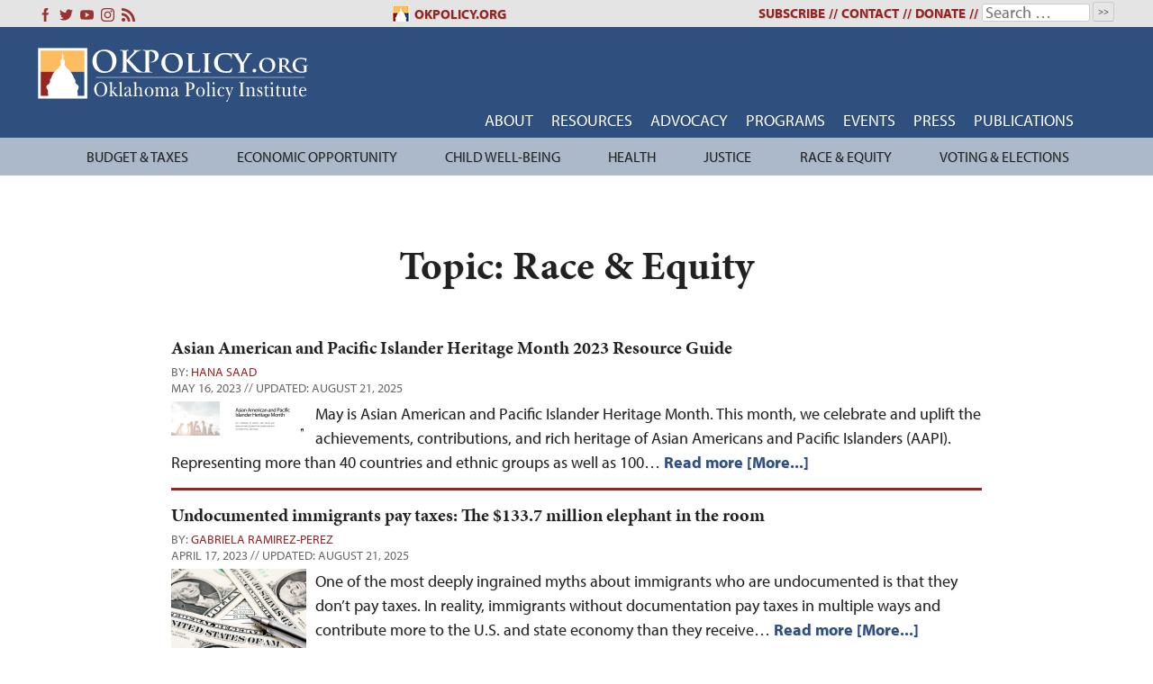

--- FILE ---
content_type: text/html; charset=UTF-8
request_url: https://okpolicy.org/topic/race-equity/page/3/
body_size: 18950
content:
<!doctype html>
<html dir="ltr" lang="en-US" prefix="og: https://ogp.me/ns#">
<head>
	<!-- Global site tag (gtag.js) - Google Analytics -->
<script async src="https://www.googletagmanager.com/gtag/js?id=G-QH2JXKM100"></script>
<script>
  window.dataLayer = window.dataLayer || [];
  function gtag(){dataLayer.push(arguments);}
  gtag('js', new Date());

  gtag('config', 'G-QH2JXKM100');
</script>
	<meta charset="UTF-8">
	<meta name="viewport" content="width=device-width, initial-scale=1">
	<link rel="profile" href="https://gmpg.org/xfn/11">
	<title>Race &amp; Equity - Oklahoma Policy Institute - Page 3</title>

		<!-- All in One SEO 4.9.2 - aioseo.com -->
	<meta name="description" content="- Page 3" />
	<meta name="robots" content="noindex, nofollow, max-image-preview:large" />
	<link rel="canonical" href="https://okpolicy.org/topic/race-equity/page/3/" />
	<link rel="prev" href="https://okpolicy.org/topic/race-equity/page/2/" />
	<link rel="next" href="https://okpolicy.org/topic/race-equity/page/4/" />
	<meta name="generator" content="All in One SEO (AIOSEO) 4.9.2" />
		<script type="application/ld+json" class="aioseo-schema">
			{"@context":"https:\/\/schema.org","@graph":[{"@type":"BreadcrumbList","@id":"https:\/\/okpolicy.org\/topic\/race-equity\/page\/3\/#breadcrumblist","itemListElement":[{"@type":"ListItem","@id":"https:\/\/okpolicy.org#listItem","position":1,"name":"Home","item":"https:\/\/okpolicy.org","nextItem":{"@type":"ListItem","@id":"https:\/\/okpolicy.org\/topic\/race-equity\/#listItem","name":"Race &amp; Equity"}},{"@type":"ListItem","@id":"https:\/\/okpolicy.org\/topic\/race-equity\/#listItem","position":2,"name":"Race &amp; Equity","item":"https:\/\/okpolicy.org\/topic\/race-equity\/","nextItem":{"@type":"ListItem","@id":"https:\/\/okpolicy.org\/topic\/race-equity\/page\/3#listItem","name":"Page 3"},"previousItem":{"@type":"ListItem","@id":"https:\/\/okpolicy.org#listItem","name":"Home"}},{"@type":"ListItem","@id":"https:\/\/okpolicy.org\/topic\/race-equity\/page\/3#listItem","position":3,"name":"Page 3","previousItem":{"@type":"ListItem","@id":"https:\/\/okpolicy.org\/topic\/race-equity\/#listItem","name":"Race &amp; Equity"}}]},{"@type":"CollectionPage","@id":"https:\/\/okpolicy.org\/topic\/race-equity\/page\/3\/#collectionpage","url":"https:\/\/okpolicy.org\/topic\/race-equity\/page\/3\/","name":"Race & Equity - Oklahoma Policy Institute - Page 3","description":"- Page 3","inLanguage":"en-US","isPartOf":{"@id":"https:\/\/okpolicy.org\/#website"},"breadcrumb":{"@id":"https:\/\/okpolicy.org\/topic\/race-equity\/page\/3\/#breadcrumblist"}},{"@type":"Organization","@id":"https:\/\/okpolicy.org\/#organization","name":"Oklahoma Policy Institute","description":"Policy, Not Politics","url":"https:\/\/okpolicy.org\/"},{"@type":"WebSite","@id":"https:\/\/okpolicy.org\/#website","url":"https:\/\/okpolicy.org\/","name":"Oklahoma Policy Institute","description":"Policy, Not Politics","inLanguage":"en-US","publisher":{"@id":"https:\/\/okpolicy.org\/#organization"}}]}
		</script>
		<!-- All in One SEO -->

<link rel='dns-prefetch' href='//stats.wp.com' />
<link rel='dns-prefetch' href='//use.typekit.net' />
<link rel='dns-prefetch' href='//fonts.googleapis.com' />
<link rel='dns-prefetch' href='//jetpack.wordpress.com' />
<link rel='dns-prefetch' href='//s0.wp.com' />
<link rel='dns-prefetch' href='//public-api.wordpress.com' />
<link rel='dns-prefetch' href='//0.gravatar.com' />
<link rel='dns-prefetch' href='//1.gravatar.com' />
<link rel='dns-prefetch' href='//2.gravatar.com' />
<link rel='preconnect' href='//c0.wp.com' />
<link rel='preconnect' href='//i0.wp.com' />
<link rel="alternate" type="application/rss+xml" title="Oklahoma Policy Institute &raquo; Feed" href="https://okpolicy.org/feed/" />
<link rel="alternate" type="application/rss+xml" title="Oklahoma Policy Institute &raquo; Comments Feed" href="https://okpolicy.org/comments/feed/" />
<link rel="alternate" type="application/rss+xml" title="Oklahoma Policy Institute &raquo; Race &amp; Equity Topic Feed" href="https://okpolicy.org/topic/race-equity/feed/" />
		<!-- This site uses the Google Analytics by MonsterInsights plugin v9.11.1 - Using Analytics tracking - https://www.monsterinsights.com/ -->
							<script src="//www.googletagmanager.com/gtag/js?id=G-W5XSWTBXFN"  data-cfasync="false" data-wpfc-render="false" type="text/javascript" async></script>
			<script data-cfasync="false" data-wpfc-render="false" type="text/javascript">
				var mi_version = '9.11.1';
				var mi_track_user = true;
				var mi_no_track_reason = '';
								var MonsterInsightsDefaultLocations = {"page_location":"https:\/\/okpolicy.org\/topic\/race-equity\/page\/3\/"};
								MonsterInsightsDefaultLocations.page_location = window.location.href;
								if ( typeof MonsterInsightsPrivacyGuardFilter === 'function' ) {
					var MonsterInsightsLocations = (typeof MonsterInsightsExcludeQuery === 'object') ? MonsterInsightsPrivacyGuardFilter( MonsterInsightsExcludeQuery ) : MonsterInsightsPrivacyGuardFilter( MonsterInsightsDefaultLocations );
				} else {
					var MonsterInsightsLocations = (typeof MonsterInsightsExcludeQuery === 'object') ? MonsterInsightsExcludeQuery : MonsterInsightsDefaultLocations;
				}

								var disableStrs = [
										'ga-disable-G-W5XSWTBXFN',
									];

				/* Function to detect opted out users */
				function __gtagTrackerIsOptedOut() {
					for (var index = 0; index < disableStrs.length; index++) {
						if (document.cookie.indexOf(disableStrs[index] + '=true') > -1) {
							return true;
						}
					}

					return false;
				}

				/* Disable tracking if the opt-out cookie exists. */
				if (__gtagTrackerIsOptedOut()) {
					for (var index = 0; index < disableStrs.length; index++) {
						window[disableStrs[index]] = true;
					}
				}

				/* Opt-out function */
				function __gtagTrackerOptout() {
					for (var index = 0; index < disableStrs.length; index++) {
						document.cookie = disableStrs[index] + '=true; expires=Thu, 31 Dec 2099 23:59:59 UTC; path=/';
						window[disableStrs[index]] = true;
					}
				}

				if ('undefined' === typeof gaOptout) {
					function gaOptout() {
						__gtagTrackerOptout();
					}
				}
								window.dataLayer = window.dataLayer || [];

				window.MonsterInsightsDualTracker = {
					helpers: {},
					trackers: {},
				};
				if (mi_track_user) {
					function __gtagDataLayer() {
						dataLayer.push(arguments);
					}

					function __gtagTracker(type, name, parameters) {
						if (!parameters) {
							parameters = {};
						}

						if (parameters.send_to) {
							__gtagDataLayer.apply(null, arguments);
							return;
						}

						if (type === 'event') {
														parameters.send_to = monsterinsights_frontend.v4_id;
							var hookName = name;
							if (typeof parameters['event_category'] !== 'undefined') {
								hookName = parameters['event_category'] + ':' + name;
							}

							if (typeof MonsterInsightsDualTracker.trackers[hookName] !== 'undefined') {
								MonsterInsightsDualTracker.trackers[hookName](parameters);
							} else {
								__gtagDataLayer('event', name, parameters);
							}
							
						} else {
							__gtagDataLayer.apply(null, arguments);
						}
					}

					__gtagTracker('js', new Date());
					__gtagTracker('set', {
						'developer_id.dZGIzZG': true,
											});
					if ( MonsterInsightsLocations.page_location ) {
						__gtagTracker('set', MonsterInsightsLocations);
					}
										__gtagTracker('config', 'G-W5XSWTBXFN', {"forceSSL":"true"} );
										window.gtag = __gtagTracker;										(function () {
						/* https://developers.google.com/analytics/devguides/collection/analyticsjs/ */
						/* ga and __gaTracker compatibility shim. */
						var noopfn = function () {
							return null;
						};
						var newtracker = function () {
							return new Tracker();
						};
						var Tracker = function () {
							return null;
						};
						var p = Tracker.prototype;
						p.get = noopfn;
						p.set = noopfn;
						p.send = function () {
							var args = Array.prototype.slice.call(arguments);
							args.unshift('send');
							__gaTracker.apply(null, args);
						};
						var __gaTracker = function () {
							var len = arguments.length;
							if (len === 0) {
								return;
							}
							var f = arguments[len - 1];
							if (typeof f !== 'object' || f === null || typeof f.hitCallback !== 'function') {
								if ('send' === arguments[0]) {
									var hitConverted, hitObject = false, action;
									if ('event' === arguments[1]) {
										if ('undefined' !== typeof arguments[3]) {
											hitObject = {
												'eventAction': arguments[3],
												'eventCategory': arguments[2],
												'eventLabel': arguments[4],
												'value': arguments[5] ? arguments[5] : 1,
											}
										}
									}
									if ('pageview' === arguments[1]) {
										if ('undefined' !== typeof arguments[2]) {
											hitObject = {
												'eventAction': 'page_view',
												'page_path': arguments[2],
											}
										}
									}
									if (typeof arguments[2] === 'object') {
										hitObject = arguments[2];
									}
									if (typeof arguments[5] === 'object') {
										Object.assign(hitObject, arguments[5]);
									}
									if ('undefined' !== typeof arguments[1].hitType) {
										hitObject = arguments[1];
										if ('pageview' === hitObject.hitType) {
											hitObject.eventAction = 'page_view';
										}
									}
									if (hitObject) {
										action = 'timing' === arguments[1].hitType ? 'timing_complete' : hitObject.eventAction;
										hitConverted = mapArgs(hitObject);
										__gtagTracker('event', action, hitConverted);
									}
								}
								return;
							}

							function mapArgs(args) {
								var arg, hit = {};
								var gaMap = {
									'eventCategory': 'event_category',
									'eventAction': 'event_action',
									'eventLabel': 'event_label',
									'eventValue': 'event_value',
									'nonInteraction': 'non_interaction',
									'timingCategory': 'event_category',
									'timingVar': 'name',
									'timingValue': 'value',
									'timingLabel': 'event_label',
									'page': 'page_path',
									'location': 'page_location',
									'title': 'page_title',
									'referrer' : 'page_referrer',
								};
								for (arg in args) {
																		if (!(!args.hasOwnProperty(arg) || !gaMap.hasOwnProperty(arg))) {
										hit[gaMap[arg]] = args[arg];
									} else {
										hit[arg] = args[arg];
									}
								}
								return hit;
							}

							try {
								f.hitCallback();
							} catch (ex) {
							}
						};
						__gaTracker.create = newtracker;
						__gaTracker.getByName = newtracker;
						__gaTracker.getAll = function () {
							return [];
						};
						__gaTracker.remove = noopfn;
						__gaTracker.loaded = true;
						window['__gaTracker'] = __gaTracker;
					})();
									} else {
										console.log("");
					(function () {
						function __gtagTracker() {
							return null;
						}

						window['__gtagTracker'] = __gtagTracker;
						window['gtag'] = __gtagTracker;
					})();
									}
			</script>
							<!-- / Google Analytics by MonsterInsights -->
				
	<style id='wp-img-auto-sizes-contain-inline-css' type='text/css'>
img:is([sizes=auto i],[sizes^="auto," i]){contain-intrinsic-size:3000px 1500px}
/*# sourceURL=wp-img-auto-sizes-contain-inline-css */
</style>
<style id='wp-emoji-styles-inline-css' type='text/css'>

	img.wp-smiley, img.emoji {
		display: inline !important;
		border: none !important;
		box-shadow: none !important;
		height: 1em !important;
		width: 1em !important;
		margin: 0 0.07em !important;
		vertical-align: -0.1em !important;
		background: none !important;
		padding: 0 !important;
	}
/*# sourceURL=wp-emoji-styles-inline-css */
</style>
<style id='wp-block-library-inline-css' type='text/css'>
:root{--wp-block-synced-color:#7a00df;--wp-block-synced-color--rgb:122,0,223;--wp-bound-block-color:var(--wp-block-synced-color);--wp-editor-canvas-background:#ddd;--wp-admin-theme-color:#007cba;--wp-admin-theme-color--rgb:0,124,186;--wp-admin-theme-color-darker-10:#006ba1;--wp-admin-theme-color-darker-10--rgb:0,107,160.5;--wp-admin-theme-color-darker-20:#005a87;--wp-admin-theme-color-darker-20--rgb:0,90,135;--wp-admin-border-width-focus:2px}@media (min-resolution:192dpi){:root{--wp-admin-border-width-focus:1.5px}}.wp-element-button{cursor:pointer}:root .has-very-light-gray-background-color{background-color:#eee}:root .has-very-dark-gray-background-color{background-color:#313131}:root .has-very-light-gray-color{color:#eee}:root .has-very-dark-gray-color{color:#313131}:root .has-vivid-green-cyan-to-vivid-cyan-blue-gradient-background{background:linear-gradient(135deg,#00d084,#0693e3)}:root .has-purple-crush-gradient-background{background:linear-gradient(135deg,#34e2e4,#4721fb 50%,#ab1dfe)}:root .has-hazy-dawn-gradient-background{background:linear-gradient(135deg,#faaca8,#dad0ec)}:root .has-subdued-olive-gradient-background{background:linear-gradient(135deg,#fafae1,#67a671)}:root .has-atomic-cream-gradient-background{background:linear-gradient(135deg,#fdd79a,#004a59)}:root .has-nightshade-gradient-background{background:linear-gradient(135deg,#330968,#31cdcf)}:root .has-midnight-gradient-background{background:linear-gradient(135deg,#020381,#2874fc)}:root{--wp--preset--font-size--normal:16px;--wp--preset--font-size--huge:42px}.has-regular-font-size{font-size:1em}.has-larger-font-size{font-size:2.625em}.has-normal-font-size{font-size:var(--wp--preset--font-size--normal)}.has-huge-font-size{font-size:var(--wp--preset--font-size--huge)}.has-text-align-center{text-align:center}.has-text-align-left{text-align:left}.has-text-align-right{text-align:right}.has-fit-text{white-space:nowrap!important}#end-resizable-editor-section{display:none}.aligncenter{clear:both}.items-justified-left{justify-content:flex-start}.items-justified-center{justify-content:center}.items-justified-right{justify-content:flex-end}.items-justified-space-between{justify-content:space-between}.screen-reader-text{border:0;clip-path:inset(50%);height:1px;margin:-1px;overflow:hidden;padding:0;position:absolute;width:1px;word-wrap:normal!important}.screen-reader-text:focus{background-color:#ddd;clip-path:none;color:#444;display:block;font-size:1em;height:auto;left:5px;line-height:normal;padding:15px 23px 14px;text-decoration:none;top:5px;width:auto;z-index:100000}html :where(.has-border-color){border-style:solid}html :where([style*=border-top-color]){border-top-style:solid}html :where([style*=border-right-color]){border-right-style:solid}html :where([style*=border-bottom-color]){border-bottom-style:solid}html :where([style*=border-left-color]){border-left-style:solid}html :where([style*=border-width]){border-style:solid}html :where([style*=border-top-width]){border-top-style:solid}html :where([style*=border-right-width]){border-right-style:solid}html :where([style*=border-bottom-width]){border-bottom-style:solid}html :where([style*=border-left-width]){border-left-style:solid}html :where(img[class*=wp-image-]){height:auto;max-width:100%}:where(figure){margin:0 0 1em}html :where(.is-position-sticky){--wp-admin--admin-bar--position-offset:var(--wp-admin--admin-bar--height,0px)}@media screen and (max-width:600px){html :where(.is-position-sticky){--wp-admin--admin-bar--position-offset:0px}}

/*# sourceURL=wp-block-library-inline-css */
</style><style id='global-styles-inline-css' type='text/css'>
:root{--wp--preset--aspect-ratio--square: 1;--wp--preset--aspect-ratio--4-3: 4/3;--wp--preset--aspect-ratio--3-4: 3/4;--wp--preset--aspect-ratio--3-2: 3/2;--wp--preset--aspect-ratio--2-3: 2/3;--wp--preset--aspect-ratio--16-9: 16/9;--wp--preset--aspect-ratio--9-16: 9/16;--wp--preset--color--black: #000000;--wp--preset--color--cyan-bluish-gray: #abb8c3;--wp--preset--color--white: #ffffff;--wp--preset--color--pale-pink: #f78da7;--wp--preset--color--vivid-red: #cf2e2e;--wp--preset--color--luminous-vivid-orange: #ff6900;--wp--preset--color--luminous-vivid-amber: #fcb900;--wp--preset--color--light-green-cyan: #7bdcb5;--wp--preset--color--vivid-green-cyan: #00d084;--wp--preset--color--pale-cyan-blue: #8ed1fc;--wp--preset--color--vivid-cyan-blue: #0693e3;--wp--preset--color--vivid-purple: #9b51e0;--wp--preset--gradient--vivid-cyan-blue-to-vivid-purple: linear-gradient(135deg,rgb(6,147,227) 0%,rgb(155,81,224) 100%);--wp--preset--gradient--light-green-cyan-to-vivid-green-cyan: linear-gradient(135deg,rgb(122,220,180) 0%,rgb(0,208,130) 100%);--wp--preset--gradient--luminous-vivid-amber-to-luminous-vivid-orange: linear-gradient(135deg,rgb(252,185,0) 0%,rgb(255,105,0) 100%);--wp--preset--gradient--luminous-vivid-orange-to-vivid-red: linear-gradient(135deg,rgb(255,105,0) 0%,rgb(207,46,46) 100%);--wp--preset--gradient--very-light-gray-to-cyan-bluish-gray: linear-gradient(135deg,rgb(238,238,238) 0%,rgb(169,184,195) 100%);--wp--preset--gradient--cool-to-warm-spectrum: linear-gradient(135deg,rgb(74,234,220) 0%,rgb(151,120,209) 20%,rgb(207,42,186) 40%,rgb(238,44,130) 60%,rgb(251,105,98) 80%,rgb(254,248,76) 100%);--wp--preset--gradient--blush-light-purple: linear-gradient(135deg,rgb(255,206,236) 0%,rgb(152,150,240) 100%);--wp--preset--gradient--blush-bordeaux: linear-gradient(135deg,rgb(254,205,165) 0%,rgb(254,45,45) 50%,rgb(107,0,62) 100%);--wp--preset--gradient--luminous-dusk: linear-gradient(135deg,rgb(255,203,112) 0%,rgb(199,81,192) 50%,rgb(65,88,208) 100%);--wp--preset--gradient--pale-ocean: linear-gradient(135deg,rgb(255,245,203) 0%,rgb(182,227,212) 50%,rgb(51,167,181) 100%);--wp--preset--gradient--electric-grass: linear-gradient(135deg,rgb(202,248,128) 0%,rgb(113,206,126) 100%);--wp--preset--gradient--midnight: linear-gradient(135deg,rgb(2,3,129) 0%,rgb(40,116,252) 100%);--wp--preset--font-size--small: 13px;--wp--preset--font-size--medium: 20px;--wp--preset--font-size--large: 36px;--wp--preset--font-size--x-large: 42px;--wp--preset--spacing--20: 0.44rem;--wp--preset--spacing--30: 0.67rem;--wp--preset--spacing--40: 1rem;--wp--preset--spacing--50: 1.5rem;--wp--preset--spacing--60: 2.25rem;--wp--preset--spacing--70: 3.38rem;--wp--preset--spacing--80: 5.06rem;--wp--preset--shadow--natural: 6px 6px 9px rgba(0, 0, 0, 0.2);--wp--preset--shadow--deep: 12px 12px 50px rgba(0, 0, 0, 0.4);--wp--preset--shadow--sharp: 6px 6px 0px rgba(0, 0, 0, 0.2);--wp--preset--shadow--outlined: 6px 6px 0px -3px rgb(255, 255, 255), 6px 6px rgb(0, 0, 0);--wp--preset--shadow--crisp: 6px 6px 0px rgb(0, 0, 0);}:where(.is-layout-flex){gap: 0.5em;}:where(.is-layout-grid){gap: 0.5em;}body .is-layout-flex{display: flex;}.is-layout-flex{flex-wrap: wrap;align-items: center;}.is-layout-flex > :is(*, div){margin: 0;}body .is-layout-grid{display: grid;}.is-layout-grid > :is(*, div){margin: 0;}:where(.wp-block-columns.is-layout-flex){gap: 2em;}:where(.wp-block-columns.is-layout-grid){gap: 2em;}:where(.wp-block-post-template.is-layout-flex){gap: 1.25em;}:where(.wp-block-post-template.is-layout-grid){gap: 1.25em;}.has-black-color{color: var(--wp--preset--color--black) !important;}.has-cyan-bluish-gray-color{color: var(--wp--preset--color--cyan-bluish-gray) !important;}.has-white-color{color: var(--wp--preset--color--white) !important;}.has-pale-pink-color{color: var(--wp--preset--color--pale-pink) !important;}.has-vivid-red-color{color: var(--wp--preset--color--vivid-red) !important;}.has-luminous-vivid-orange-color{color: var(--wp--preset--color--luminous-vivid-orange) !important;}.has-luminous-vivid-amber-color{color: var(--wp--preset--color--luminous-vivid-amber) !important;}.has-light-green-cyan-color{color: var(--wp--preset--color--light-green-cyan) !important;}.has-vivid-green-cyan-color{color: var(--wp--preset--color--vivid-green-cyan) !important;}.has-pale-cyan-blue-color{color: var(--wp--preset--color--pale-cyan-blue) !important;}.has-vivid-cyan-blue-color{color: var(--wp--preset--color--vivid-cyan-blue) !important;}.has-vivid-purple-color{color: var(--wp--preset--color--vivid-purple) !important;}.has-black-background-color{background-color: var(--wp--preset--color--black) !important;}.has-cyan-bluish-gray-background-color{background-color: var(--wp--preset--color--cyan-bluish-gray) !important;}.has-white-background-color{background-color: var(--wp--preset--color--white) !important;}.has-pale-pink-background-color{background-color: var(--wp--preset--color--pale-pink) !important;}.has-vivid-red-background-color{background-color: var(--wp--preset--color--vivid-red) !important;}.has-luminous-vivid-orange-background-color{background-color: var(--wp--preset--color--luminous-vivid-orange) !important;}.has-luminous-vivid-amber-background-color{background-color: var(--wp--preset--color--luminous-vivid-amber) !important;}.has-light-green-cyan-background-color{background-color: var(--wp--preset--color--light-green-cyan) !important;}.has-vivid-green-cyan-background-color{background-color: var(--wp--preset--color--vivid-green-cyan) !important;}.has-pale-cyan-blue-background-color{background-color: var(--wp--preset--color--pale-cyan-blue) !important;}.has-vivid-cyan-blue-background-color{background-color: var(--wp--preset--color--vivid-cyan-blue) !important;}.has-vivid-purple-background-color{background-color: var(--wp--preset--color--vivid-purple) !important;}.has-black-border-color{border-color: var(--wp--preset--color--black) !important;}.has-cyan-bluish-gray-border-color{border-color: var(--wp--preset--color--cyan-bluish-gray) !important;}.has-white-border-color{border-color: var(--wp--preset--color--white) !important;}.has-pale-pink-border-color{border-color: var(--wp--preset--color--pale-pink) !important;}.has-vivid-red-border-color{border-color: var(--wp--preset--color--vivid-red) !important;}.has-luminous-vivid-orange-border-color{border-color: var(--wp--preset--color--luminous-vivid-orange) !important;}.has-luminous-vivid-amber-border-color{border-color: var(--wp--preset--color--luminous-vivid-amber) !important;}.has-light-green-cyan-border-color{border-color: var(--wp--preset--color--light-green-cyan) !important;}.has-vivid-green-cyan-border-color{border-color: var(--wp--preset--color--vivid-green-cyan) !important;}.has-pale-cyan-blue-border-color{border-color: var(--wp--preset--color--pale-cyan-blue) !important;}.has-vivid-cyan-blue-border-color{border-color: var(--wp--preset--color--vivid-cyan-blue) !important;}.has-vivid-purple-border-color{border-color: var(--wp--preset--color--vivid-purple) !important;}.has-vivid-cyan-blue-to-vivid-purple-gradient-background{background: var(--wp--preset--gradient--vivid-cyan-blue-to-vivid-purple) !important;}.has-light-green-cyan-to-vivid-green-cyan-gradient-background{background: var(--wp--preset--gradient--light-green-cyan-to-vivid-green-cyan) !important;}.has-luminous-vivid-amber-to-luminous-vivid-orange-gradient-background{background: var(--wp--preset--gradient--luminous-vivid-amber-to-luminous-vivid-orange) !important;}.has-luminous-vivid-orange-to-vivid-red-gradient-background{background: var(--wp--preset--gradient--luminous-vivid-orange-to-vivid-red) !important;}.has-very-light-gray-to-cyan-bluish-gray-gradient-background{background: var(--wp--preset--gradient--very-light-gray-to-cyan-bluish-gray) !important;}.has-cool-to-warm-spectrum-gradient-background{background: var(--wp--preset--gradient--cool-to-warm-spectrum) !important;}.has-blush-light-purple-gradient-background{background: var(--wp--preset--gradient--blush-light-purple) !important;}.has-blush-bordeaux-gradient-background{background: var(--wp--preset--gradient--blush-bordeaux) !important;}.has-luminous-dusk-gradient-background{background: var(--wp--preset--gradient--luminous-dusk) !important;}.has-pale-ocean-gradient-background{background: var(--wp--preset--gradient--pale-ocean) !important;}.has-electric-grass-gradient-background{background: var(--wp--preset--gradient--electric-grass) !important;}.has-midnight-gradient-background{background: var(--wp--preset--gradient--midnight) !important;}.has-small-font-size{font-size: var(--wp--preset--font-size--small) !important;}.has-medium-font-size{font-size: var(--wp--preset--font-size--medium) !important;}.has-large-font-size{font-size: var(--wp--preset--font-size--large) !important;}.has-x-large-font-size{font-size: var(--wp--preset--font-size--x-large) !important;}
/*# sourceURL=global-styles-inline-css */
</style>

<style id='classic-theme-styles-inline-css' type='text/css'>
/*! This file is auto-generated */
.wp-block-button__link{color:#fff;background-color:#32373c;border-radius:9999px;box-shadow:none;text-decoration:none;padding:calc(.667em + 2px) calc(1.333em + 2px);font-size:1.125em}.wp-block-file__button{background:#32373c;color:#fff;text-decoration:none}
/*# sourceURL=/wp-includes/css/classic-themes.min.css */
</style>
<link rel='stylesheet' id='okpolicy-style-css' href='https://okpolicy.org/wp-content/themes/okpolicy-v3/style.css?ver=544d5f1137baccb053c86ee012592f83' type='text/css' media='all' />
<link rel='stylesheet' id='slick-css-css' href='https://okpolicy.org/wp-content/themes/okpolicy-v3/slick/slick.css?ver=1.8.1' type='text/css' media='all' />
<link rel='stylesheet' id='slick-theme-css' href='https://okpolicy.org/wp-content/themes/okpolicy-v3/slick/slick-theme.css?ver=1.8.1' type='text/css' media='all' />
<link rel='stylesheet' id='adobe-fonts-css' href='https://use.typekit.net/nab6ard.css' type='text/css' media='all' />
<link rel='stylesheet' id='tablepress-default-css' href='https://okpolicy.org/wp-content/plugins/tablepress/css/build/default.css?ver=3.2.6' type='text/css' media='all' />
<link rel='stylesheet' id='mm-compiled-options-mobmenu-css' href='https://okpolicy.org/wp-content/uploads/dynamic-mobmenu.css?ver=2.8.8-203' type='text/css' media='all' />
<link rel='stylesheet' id='mm-google-webfont-dosis-css' href='//fonts.googleapis.com/css?family=Dosis%3Ainherit%2C400&#038;subset=latin%2Clatin-ext&#038;ver=6.9' type='text/css' media='all' />
<link rel='stylesheet' id='cssmobmenu-icons-css' href='https://okpolicy.org/wp-content/plugins/mobile-menu/includes/css/mobmenu-icons.css?ver=544d5f1137baccb053c86ee012592f83' type='text/css' media='all' />
<link rel='stylesheet' id='cssmobmenu-css' href='https://okpolicy.org/wp-content/plugins/mobile-menu/includes/css/mobmenu.css?ver=2.8.8' type='text/css' media='all' />
<link rel='stylesheet' id='wp-paginate-css' href='https://okpolicy.org/wp-content/plugins/wp-paginate/css/wp-paginate.css?ver=2.2.4' type='text/css' media='screen' />
<link rel='stylesheet' id='dtree.css-css' href='https://okpolicy.org/wp-content/plugins/wp-dtree-30/wp-dtree.min.css?ver=4.4.5' type='text/css' media='all' />
<!--n2css--><!--n2js--><script type="text/javascript" src="https://c0.wp.com/c/6.9/wp-includes/js/jquery/jquery.min.js" id="jquery-core-js"></script>
<script type="text/javascript" src="https://c0.wp.com/c/6.9/wp-includes/js/jquery/jquery-migrate.min.js" id="jquery-migrate-js"></script>
<script type="text/javascript" src="https://okpolicy.org/wp-content/plugins/google-analytics-premium/assets/js/frontend-gtag.min.js?ver=9.11.1" id="monsterinsights-frontend-script-js" async="async" data-wp-strategy="async"></script>
<script data-cfasync="false" data-wpfc-render="false" type="text/javascript" id='monsterinsights-frontend-script-js-extra'>/* <![CDATA[ */
var monsterinsights_frontend = {"js_events_tracking":"true","download_extensions":"doc,pdf,ppt,zip,xls,docx,pptx,xlsx","inbound_paths":"[]","home_url":"https:\/\/okpolicy.org","hash_tracking":"false","v4_id":"G-W5XSWTBXFN"};/* ]]> */
</script>
<script type="text/javascript" id="ai-js-js-extra">
/* <![CDATA[ */
var MyAjax = {"ajaxurl":"https://okpolicy.org/wp-admin/admin-ajax.php","security":"ea49b9eaee"};
//# sourceURL=ai-js-js-extra
/* ]]> */
</script>
<script type="text/javascript" src="https://okpolicy.org/wp-content/plugins/advanced-iframe/js/ai.min.js?ver=598468" id="ai-js-js"></script>
<script type="text/javascript" src="https://okpolicy.org/wp-content/plugins/mobile-menu/includes/js/mobmenu.js?ver=2.8.8" id="mobmenujs-js"></script>
<script type="text/javascript" id="dtree-js-extra">
/* <![CDATA[ */
var WPdTreeSettings = {"animate":"1","duration":"250","imgurl":"https://okpolicy.org/wp-content/plugins/wp-dtree-30/"};
//# sourceURL=dtree-js-extra
/* ]]> */
</script>
<script type="text/javascript" src="https://okpolicy.org/wp-content/plugins/wp-dtree-30/wp-dtree.min.js?ver=4.4.5" id="dtree-js"></script>
<link rel="https://api.w.org/" href="https://okpolicy.org/wp-json/" /><link rel="EditURI" type="application/rsd+xml" title="RSD" href="https://okpolicy.org/xmlrpc.php?rsd" />
	<link href='https://fonts.googleapis.com/css?family=Yanone+Kaffeesatz' rel='stylesheet' type='text/css' />
	<link href='https://okpolicy.org/wp-content/plugins/legislaturelookup/style.css' rel='stylesheet' type='text/css' />
	<link href='https://okpolicy.org/wp-content/plugins/legislaturelookup/light.css' rel='stylesheet' type='text/css' /> 		<script async defer src="https://maps.googleapis.com/maps/api/js?key=AIzaSyChtWuYzS-iOs7APFcLkxNvp6R-kqGBEO0" type="text/javascript"></script>
	<script type="text/javascript">
		var geo_json = "https://okpolicy.org/wp-content/plugins/legislaturelookup/getData.php";
	</script>
	<script type="text/javascript" src="https://okpolicy.org/wp-content/plugins/legislaturelookup/geocode.js"></script>
	<style>img#wpstats{display:none}</style>
		<link rel="icon" href="https://i0.wp.com/okpolicy.org/wp-content/uploads/cropped-OKPolicy.gif?fit=32%2C32&#038;ssl=1" sizes="32x32" />
<link rel="icon" href="https://i0.wp.com/okpolicy.org/wp-content/uploads/cropped-OKPolicy.gif?fit=192%2C192&#038;ssl=1" sizes="192x192" />
<link rel="apple-touch-icon" href="https://i0.wp.com/okpolicy.org/wp-content/uploads/cropped-OKPolicy.gif?fit=180%2C180&#038;ssl=1" />
<meta name="msapplication-TileImage" content="https://i0.wp.com/okpolicy.org/wp-content/uploads/cropped-OKPolicy.gif?fit=270%2C270&#038;ssl=1" />
		<style type="text/css" id="wp-custom-css">
			/* TEMPORARY - Hide "Our Programs" from home page */
.home-programs-container {
	display: none;
}

/* Hide Headers */

/*Hide Header - Take Action - Countdown To Care */
.page-id-94047 .entry-header {
	display: none;
}

/*Hide Header - Event - okvotes and SQ805, SQ814 */
.page-id-91660 .entry-header {
	display: none;
}

.page-id-91663 .entry-header {
	display: none;
}

.page-id-91699 .entry-header {
	display: none;
}

/*Hide Header - Event - DBFE */
.page-id-85151 .entry-header {
	display: none;
}

.page-id-88404 .entry-header {
	display: none;
}

.page-id-32044 .entry-header {
	display: none;
}

/* Large imgs */

.large img {
	width: 100% !important;
	height: auto;
}

/* Content Boxes */

.content-box-blue {
	width: 300px;
	float: right;
	font-size: 16px;
	color: #212121;
	margin: 15px;
	overflow: hidden;
	padding: 30px;
	background-color: #e4e4e4;
}

.content-box-grey {
	width: 300px;
	float: right;
	font-size: 14px;
	color: #212121;
	margin: 15px;
	overflow: hidden;
	padding: 30px;
	background-color: #c4d4dc;
}

/* Table Stlying */
table {
  border-collapse: collapse;
  width: 100%;
}

td, th {
  border: 1px solid #ddd;
  padding: 8px;
}

tr:nth-child(even){background-color: #f2f2f2;}

tr:hover {background-color: #ddd;}

th {
  padding-top: 12px;
  padding-bottom: 12px;
  text-align: left;
  background-color: #2f507f !important;
  color: white;
}

.dataTables_filter {
    float: left;
}

/* Table Styling - Blue Header - Grey Lines - Table id=blue */

#blue {
  border-collapse: collapse;
  width: 100%;
}

#blue td, #blue th {
  border: 1px solid #ddd;
  padding: 8px;
}

#blue tr:nth-child(even){background-color: #f2f2f2;}

#blue tr:hover {background-color: #ddd;}

#blue th {
  padding-top: 12px;
  padding-bottom: 12px;
  text-align: left;
  background-color: #2f507f;
  color: white;
}

/* Responsiveness */

@media only screen and (max-width: 600px) {
	
	/* Content Boxes */
	
.content-box-grey {
	width: 100%;
	}
	
.content-box-blue {
	width: 100%;
	}
	
}		</style>
		</head>

<body data-rsssl=1 class="archive paged tax-topic term-race-equity term-2386 paged-3 wp-theme-okpolicy-v3 hfeed no-sidebar mob-menu-slideout-over">
<div class="wrapper">
<div id="page" class="site">
	<a class="skip-link screen-reader-text" href="#content">Skip to content</a>

	<header id="masthead" class="site-header">
		<div class="top-bar">
			<div class="top-nav">
			<ul class="social-icons-nav">
				<li><a href="https://www.facebook.com/okpolicy"><img src="https://okpolicy.org/wp-content/themes/okpolicy-v3/images/facebook.svg" alt="Facebook" ></a></li>
				<li><a href="https://twitter.com/okpolicy"><img src="https://okpolicy.org/wp-content/themes/okpolicy-v3/images/twitter.svg" alt="Twitter" ></a></li>
				<li><a href="https://www.youtube.com/channel/UCFMdkeHzYOsUHsiit7QxrFw"><img src="https://okpolicy.org/wp-content/themes/okpolicy-v3/images/youtube.svg" alt="Youtube" ></a></li>
				<li><a href="https://www.instagram.com/okpolicy/"><img src="https://okpolicy.org/wp-content/themes/okpolicy-v3/images/instagram.svg" alt="Instagram" ></a></li>
				<li><a href="https://okpolicy.org/feed"><img src="https://okpolicy.org/wp-content/themes/okpolicy-v3/images/rss.svg" alt="RSS Feed" ></a></li>
			</ul>
			<span class="home-link"><a href="https://okpolicy.org/"><img src="https://okpolicy.org/wp-content/themes/okpolicy-v3/images/tiny-logo.png" alt="OK Policy Logo" > OKPOLICY.ORG</a></span>
			<ul class="extras-nav">
				<li><a href="https://okpolicy.org//subscribe/">SUBSCRIBE</a></li>
				<li>//</li>
				<li><a href="https://okpolicy.org//contact-us/">CONTACT</a></li>
				<li>//</li>
				<li><a href="https://okpolicy.org/donate/">DONATE</a></li>
				<li>//</li>
				<li><span class="home-search"><form role="search" method="get" class="search-form" action="https://okpolicy.org/">
				<label>
					<span class="screen-reader-text">Search for:</span>
					<input type="search" class="search-field" placeholder="Search &hellip;" value="" name="s" />
				</label>
				<input type="submit" class="search-submit" value=">>" />
			</form></span></li>
			</ul>
			</div>
		</div>
		<div class="site-branding">
			<div class="branding-wrapper">
			<div class="logo">
				<a href="https://okpolicy.org/" rel="home"><img src="https://okpolicy.org/wp-content/themes/okpolicy-v3/images/OKPolicyLogo.svg" alt="Oklahoma Policy Institute" ></a>
			</div>
			<nav id="site-navigation" class="main-navigation">
				<div class="menu-main-navigation-container"><ul id="primary-menu" class="menu"><li id="menu-item-78568" class="menu-item menu-item-type-custom menu-item-object-custom menu-item-has-children menu-item-78568"><a href="#">About</a>
<ul class="sub-menu">
	<li id="menu-item-78569" class="menu-item menu-item-type-post_type menu-item-object-page menu-item-78569"><a href="https://okpolicy.org/who-we-are/">Who We Are</a></li>
	<li id="menu-item-78998" class="menu-item menu-item-type-post_type menu-item-object-page menu-item-78998"><a href="https://okpolicy.org/who-we-are/board/">Board</a></li>
	<li id="menu-item-78570" class="menu-item menu-item-type-post_type menu-item-object-page menu-item-78570"><a href="https://okpolicy.org/who-we-are/staff/">Staff</a></li>
	<li id="menu-item-78571" class="menu-item menu-item-type-post_type menu-item-object-page menu-item-78571"><a href="https://okpolicy.org/who-we-are/jobs-internships/">Jobs &amp; Fellowships</a></li>
	<li id="menu-item-78573" class="menu-item menu-item-type-post_type menu-item-object-page menu-item-78573"><a href="https://okpolicy.org/?page_id=68836&#038;preview_id=68836">Merchandise</a></li>
	<li id="menu-item-78572" class="menu-item menu-item-type-post_type menu-item-object-page menu-item-78572"><a href="https://okpolicy.org/donate/">Donate</a></li>
	<li id="menu-item-92845" class="menu-item menu-item-type-post_type menu-item-object-page menu-item-92845"><a href="https://okpolicy.org/who-we-are/invite-us-to-speak/">Invite Us to Speak</a></li>
</ul>
</li>
<li id="menu-item-80105" class="menu-item menu-item-type-custom menu-item-object-custom menu-item-has-children menu-item-80105"><a href="#">Resources</a>
<ul class="sub-menu">
	<li id="menu-item-78578" class="menu-item menu-item-type-post_type menu-item-object-page menu-item-78578"><a href="https://okpolicy.org/resources/online-budget-guide/">Online Budget Guide</a></li>
	<li id="menu-item-79263" class="menu-item menu-item-type-post_type menu-item-object-page menu-item-79263"><a href="https://okpolicy.org/resources/oklahoma-legislative-primer/">Legislative Primer</a></li>
	<li id="menu-item-98140" class="menu-item menu-item-type-custom menu-item-object-custom menu-item-98140"><a href="https://openjusticeok.shinyapps.io/kids-count-map/">KIDS COUNT Oklahoma Dashboard</a></li>
	<li id="menu-item-92412" class="menu-item menu-item-type-post_type menu-item-object-page menu-item-92412"><a href="https://okpolicy.org/resources/countystats/">CountySTATS</a></li>
	<li id="menu-item-78579" class="menu-item menu-item-type-taxonomy menu-item-object-category menu-item-78579"><a href="https://okpolicy.org/category/whats-that/">What&#8217;s That? Glossary</a></li>
</ul>
</li>
<li id="menu-item-78640" class="menu-item menu-item-type-custom menu-item-object-custom menu-item-has-children menu-item-78640"><a href="#">Advocacy</a>
<ul class="sub-menu">
	<li id="menu-item-81627" class="menu-item menu-item-type-post_type menu-item-object-page menu-item-81627"><a href="https://okpolicy.org/take-action/">Take Action / Advocacy Alerts</a></li>
	<li id="menu-item-78644" class="menu-item menu-item-type-post_type menu-item-object-page menu-item-78644"><a href="https://okpolicy.org/resources/find-your-legislator/">Find Your Legislators</a></li>
	<li id="menu-item-78643" class="menu-item menu-item-type-post_type menu-item-object-post menu-item-78643"><a href="https://okpolicy.org/oklahoma-advocacy-toolkit/">Advocacy Toolkit</a></li>
</ul>
</li>
<li id="menu-item-78645" class="menu-item menu-item-type-custom menu-item-object-custom menu-item-has-children menu-item-78645"><a href="#">Programs</a>
<ul class="sub-menu">
	<li id="menu-item-78648" class="menu-item menu-item-type-custom menu-item-object-custom menu-item-78648"><a href="https://togetherok.org">Together Oklahoma</a></li>
	<li id="menu-item-78647" class="menu-item menu-item-type-custom menu-item-object-custom menu-item-78647"><a href="https://openjustice.okpolicy.org">Open Justice Oklahoma</a></li>
	<li id="menu-item-83843" class="menu-item menu-item-type-taxonomy menu-item-object-topic menu-item-83843"><a href="https://okpolicy.org/topic/kids-count/">KIDS COUNT</a></li>
</ul>
</li>
<li id="menu-item-80106" class="menu-item menu-item-type-custom menu-item-object-custom menu-item-has-children menu-item-80106"><a href="#">Events</a>
<ul class="sub-menu">
	<li id="menu-item-78651" class="menu-item menu-item-type-post_type menu-item-object-page menu-item-78651"><a href="https://okpolicy.org/events/summer-policy-institute/">Oklahoma Summer Policy Institute</a></li>
</ul>
</li>
<li id="menu-item-80110" class="menu-item menu-item-type-custom menu-item-object-custom menu-item-has-children menu-item-80110"><a href="#">Press</a>
<ul class="sub-menu">
	<li id="menu-item-78658" class="menu-item menu-item-type-taxonomy menu-item-object-category menu-item-78658"><a href="https://okpolicy.org/category/media/press-releases/">Press Releases &amp; Statements</a></li>
	<li id="menu-item-78659" class="menu-item menu-item-type-post_type menu-item-object-page menu-item-78659"><a href="https://okpolicy.org/publications/columns-op-eds/">Columns &amp; Op-Eds</a></li>
	<li id="menu-item-80111" class="menu-item menu-item-type-post_type menu-item-object-page menu-item-80111"><a href="https://okpolicy.org/press/press-kit/">Press Kit</a></li>
</ul>
</li>
<li id="menu-item-80107" class="menu-item menu-item-type-custom menu-item-object-custom menu-item-has-children menu-item-80107"><a href="#">Publications</a>
<ul class="sub-menu">
	<li id="menu-item-78661" class="menu-item menu-item-type-taxonomy menu-item-object-category menu-item-78661"><a href="https://okpolicy.org/category/ok-policy-blog/">Articles &#038; Research</a></li>
	<li id="menu-item-78662" class="menu-item menu-item-type-taxonomy menu-item-object-category menu-item-78662"><a href="https://okpolicy.org/category/in-the-know/">In The Know</a></li>
	<li id="menu-item-99342" class="menu-item menu-item-type-custom menu-item-object-custom menu-item-99342"><a href="https://okpolicy.org/category/ok-policy-blog/weekly-wonk/">Weekly Wonk</a></li>
</ul>
</li>
</ul></div>			</nav>
			<nav id="mobile-navigation">
			</nav>
			<!-- #site-navigation -->
			</div><!-- .branding-wrapper -->
		</div><!-- .site-branding -->
		<div class="issues-bar">
			<nav id="issues-nav" class="issues-navigation">
				<button class="menu-toggle" aria-controls="issues-menu" aria-expanded="false">Issues</button>
				<div class="menu-issues-container"><ul id="issues-menu" class="menu"><li id="menu-item-49694" class="menu-item menu-item-type-post_type menu-item-object-page menu-item-49694"><a href="https://okpolicy.org/issues/budget-and-taxes-2/">Budget &amp; Taxes</a></li>
<li id="menu-item-49696" class="menu-item menu-item-type-post_type menu-item-object-page menu-item-49696"><a href="https://okpolicy.org/issues/economic-opportunity/">Economic Opportunity</a></li>
<li id="menu-item-49698" class="menu-item menu-item-type-post_type menu-item-object-page menu-item-49698"><a href="https://okpolicy.org/issues/education/">Child Well-being</a></li>
<li id="menu-item-49697" class="menu-item menu-item-type-post_type menu-item-object-page menu-item-49697"><a href="https://okpolicy.org/issues/health/">Health</a></li>
<li id="menu-item-49700" class="menu-item menu-item-type-post_type menu-item-object-page menu-item-49700"><a href="https://okpolicy.org/issues/justice-system/">Justice</a></li>
<li id="menu-item-49699" class="menu-item menu-item-type-post_type menu-item-object-page menu-item-49699"><a href="https://okpolicy.org/issues/race-equity/">Race &amp; Equity</a></li>
<li id="menu-item-49695" class="menu-item menu-item-type-post_type menu-item-object-page menu-item-49695"><a href="https://okpolicy.org/issues/voting-elections/">Voting &amp; Elections</a></li>
</ul></div>			</nav><!-- #issues-nav -->
		</div><!-- .issues-bar -->
	</header><!-- #masthead -->

	<div id="content" class="site-content">
			<div class="breadcrumbs">
					</div><!-- .breadcrumbs -->
		
	<div id="primary" class="content-area">
		<main id="main" class="site-main">

        <header class="page-header">
            <h1 class="page-title">Topic: <span>Race &amp; Equity</span></h1>        </header><!-- .page-header -->

            <div class="blog-columns">                
                <div class="archive-article">
                    <h3><a href="https://okpolicy.org/aapimonth2023/">Asian American and Pacific Islander Heritage Month 2023 Resource Guide</a></h3>
                    <div class="entry-meta">
                        By: <a href="https://okpolicy.org/author/hanasaad/">Hana Saad</a><br />
                        May 16, 2023 // Updated: August 21, 2025                    </div>
                <a href="https://okpolicy.org/aapimonth2023/" rel="bookmark"><img width="150" height="38" src="https://i0.wp.com/okpolicy.org/wp-content/uploads/AAPI-2023-Webpage-Header.png?fit=150%2C38&amp;ssl=1" class="attachment-archive-thumb size-archive-thumb wp-post-image" alt="" decoding="async" srcset="https://i0.wp.com/okpolicy.org/wp-content/uploads/AAPI-2023-Webpage-Header.png?w=1200&amp;ssl=1 1200w, https://i0.wp.com/okpolicy.org/wp-content/uploads/AAPI-2023-Webpage-Header.png?resize=400%2C100&amp;ssl=1 400w, https://i0.wp.com/okpolicy.org/wp-content/uploads/AAPI-2023-Webpage-Header.png?resize=900%2C225&amp;ssl=1 900w, https://i0.wp.com/okpolicy.org/wp-content/uploads/AAPI-2023-Webpage-Header.png?resize=375%2C94&amp;ssl=1 375w, https://i0.wp.com/okpolicy.org/wp-content/uploads/AAPI-2023-Webpage-Header.png?resize=150%2C38&amp;ssl=1 150w" sizes="(max-width: 150px) 100vw, 150px" /></a>
                May is Asian American and Pacific Islander Heritage Month. This month, we celebrate and uplift the achievements, contributions, and rich heritage of Asian Americans and Pacific Islanders (AAPI). 
Representing more than 40 countries and ethnic groups as well as 100&hellip; <a href="https://okpolicy.org/aapimonth2023/" class="read-more">Read more </a><a href="https://okpolicy.org/aapimonth2023/" rel="bookmark"> [More...] </a>
                </div>

                            
                <div class="archive-article">
                    <h3><a href="https://okpolicy.org/undocumented-immigrants-pay-taxes-the-133-7-million-elephant-in-the-room/">Undocumented immigrants pay taxes: The $133.7 million elephant in the room</a></h3>
                    <div class="entry-meta">
                        By: <a href="https://okpolicy.org/author/gramirezperez/">Gabriela Ramirez-Perez</a><br />
                        April 17, 2023 // Updated: August 21, 2025                    </div>
                <a href="https://okpolicy.org/undocumented-immigrants-pay-taxes-the-133-7-million-elephant-in-the-room/" rel="bookmark"><img width="150" height="101" src="https://i0.wp.com/okpolicy.org/wp-content/uploads/Immigrants-Pay-Taxes-Hero.png?fit=150%2C101&amp;ssl=1" class="attachment-archive-thumb size-archive-thumb wp-post-image" alt="" decoding="async" srcset="https://i0.wp.com/okpolicy.org/wp-content/uploads/Immigrants-Pay-Taxes-Hero.png?w=1200&amp;ssl=1 1200w, https://i0.wp.com/okpolicy.org/wp-content/uploads/Immigrants-Pay-Taxes-Hero.png?resize=400%2C270&amp;ssl=1 400w, https://i0.wp.com/okpolicy.org/wp-content/uploads/Immigrants-Pay-Taxes-Hero.png?resize=900%2C608&amp;ssl=1 900w, https://i0.wp.com/okpolicy.org/wp-content/uploads/Immigrants-Pay-Taxes-Hero.png?resize=375%2C253&amp;ssl=1 375w, https://i0.wp.com/okpolicy.org/wp-content/uploads/Immigrants-Pay-Taxes-Hero.png?resize=150%2C101&amp;ssl=1 150w" sizes="(max-width: 150px) 100vw, 150px" /></a>
                One of the most deeply ingrained myths about immigrants who are undocumented is that they don’t pay taxes. In reality, immigrants without documentation pay taxes in multiple ways and contribute more to the U.S. and state economy than they receive&hellip; <a href="https://okpolicy.org/undocumented-immigrants-pay-taxes-the-133-7-million-elephant-in-the-room/" class="read-more">Read more </a><a href="https://okpolicy.org/undocumented-immigrants-pay-taxes-the-133-7-million-elephant-in-the-room/" rel="bookmark"> [More...] </a>
                </div>

                            
                <div class="archive-article">
                    <h3><a href="https://okpolicy.org/national-arab-american-heritage-month-2023-resource-guide/">National Arab American Heritage Month 2023 Resource Guide</a></h3>
                    <div class="entry-meta">
                        By: <a href="https://okpolicy.org/author/hanasaad/">Hana Saad</a><br />
                        March 31, 2023 // Updated: August 21, 2025                    </div>
                <a href="https://okpolicy.org/national-arab-american-heritage-month-2023-resource-guide/" rel="bookmark"><img width="150" height="38" src="https://i0.wp.com/okpolicy.org/wp-content/uploads/Natl.-Arab-American-Heritage-Month-FB-1200-%C3%97-300-px.png?fit=150%2C38&amp;ssl=1" class="attachment-archive-thumb size-archive-thumb wp-post-image" alt="" decoding="async" /></a>
                April is National Arab American Heritage Month, and we want to recognize the achievements, contributions, and rich heritage of Arab-Americans, especially for our friends and neighbors who call Oklahoma home. 
Arab-Americans, who can trace their roots to 22 countries in&hellip; <a href="https://okpolicy.org/national-arab-american-heritage-month-2023-resource-guide/" class="read-more">Read more </a><a href="https://okpolicy.org/national-arab-american-heritage-month-2023-resource-guide/" rel="bookmark"> [More...] </a>
                </div>

                            
                <div class="archive-article">
                    <h3><a href="https://okpolicy.org/a-mexican-consulate-in-oklahoma-city-will-help-more-than-100000-oklahomans/">A Mexican Consulate in Oklahoma City will help more than 100,000 Oklahomans</a></h3>
                    <div class="entry-meta">
                        By: <a href="https://okpolicy.org/author/gramirezperez/">Gabriela Ramirez-Perez</a><br />
                        March 22, 2023 // Updated: August 21, 2025                    </div>
                <a href="https://okpolicy.org/a-mexican-consulate-in-oklahoma-city-will-help-more-than-100000-oklahomans/" rel="bookmark"><img width="150" height="118" src="https://i0.wp.com/okpolicy.org/wp-content/uploads/Mexican-Consulate-OKC-Hero-e1703015547146.jpeg?fit=150%2C118&amp;ssl=1" class="attachment-archive-thumb size-archive-thumb wp-post-image" alt="" decoding="async" loading="lazy" srcset="https://i0.wp.com/okpolicy.org/wp-content/uploads/Mexican-Consulate-OKC-Hero-e1703015547146.jpeg?w=868&amp;ssl=1 868w, https://i0.wp.com/okpolicy.org/wp-content/uploads/Mexican-Consulate-OKC-Hero-e1703015547146.jpeg?resize=400%2C313&amp;ssl=1 400w, https://i0.wp.com/okpolicy.org/wp-content/uploads/Mexican-Consulate-OKC-Hero-e1703015547146.jpeg?resize=375%2C294&amp;ssl=1 375w, https://i0.wp.com/okpolicy.org/wp-content/uploads/Mexican-Consulate-OKC-Hero-e1703015547146.jpeg?resize=150%2C118&amp;ssl=1 150w" sizes="auto, (max-width: 150px) 100vw, 150px" /></a>
                For years, Oklahomans have had to travel hundreds of miles to reach the nearest Mexican consulate for handling diplomatic transactions such as renewing passports, getting an identification card, or other routine services for Mexican and U.S. nationals. Commuting to the&hellip; <a href="https://okpolicy.org/a-mexican-consulate-in-oklahoma-city-will-help-more-than-100000-oklahomans/" class="read-more">Read more </a><a href="https://okpolicy.org/a-mexican-consulate-in-oklahoma-city-will-help-more-than-100000-oklahomans/" rel="bookmark"> [More...] </a>
                </div>

                            
                <div class="archive-article">
                    <h3><a href="https://okpolicy.org/state-question-820-recreational-marijuana-legalization-initiative/">State Question 820: Recreational Marijuana Legalization Initiative</a></h3>
                    <div class="entry-meta">
                        By: <a href="https://okpolicy.org/author/dgateley/">David Gateley</a><br />
                        February 13, 2023 // Updated: August 21, 2025                    </div>
                <a href="https://okpolicy.org/state-question-820-recreational-marijuana-legalization-initiative/" rel="bookmark"><img width="150" height="56" src="https://i0.wp.com/okpolicy.org/wp-content/uploads/SQ820-Hero-1200x450-1.png?fit=150%2C56&amp;ssl=1" class="attachment-archive-thumb size-archive-thumb wp-post-image" alt="" decoding="async" loading="lazy" srcset="https://i0.wp.com/okpolicy.org/wp-content/uploads/SQ820-Hero-1200x450-1.png?w=1200&amp;ssl=1 1200w, https://i0.wp.com/okpolicy.org/wp-content/uploads/SQ820-Hero-1200x450-1.png?resize=400%2C150&amp;ssl=1 400w, https://i0.wp.com/okpolicy.org/wp-content/uploads/SQ820-Hero-1200x450-1.png?resize=900%2C338&amp;ssl=1 900w, https://i0.wp.com/okpolicy.org/wp-content/uploads/SQ820-Hero-1200x450-1.png?resize=375%2C141&amp;ssl=1 375w, https://i0.wp.com/okpolicy.org/wp-content/uploads/SQ820-Hero-1200x450-1.png?resize=150%2C56&amp;ssl=1 150w" sizes="auto, (max-width: 150px) 100vw, 150px" /></a>
                NOTE: This version corrects the amount of marijuana that an individual would be allowed to posses. [2-28-23]
State Question 820 will be on the ballot on March 7, 2023.&nbsp;
Click below to jump to section:

The Gist
Background Information
Ballot&hellip; <a href="https://okpolicy.org/state-question-820-recreational-marijuana-legalization-initiative/" class="read-more">Read more </a><a href="https://okpolicy.org/state-question-820-recreational-marijuana-legalization-initiative/" rel="bookmark"> [More...] </a>
                </div>

                            
                <div class="archive-article">
                    <h3><a href="https://okpolicy.org/expanding-unemployment-insurance-to-more-workers-would-protect-families-and-oklahomas-economy/">Expanding unemployment insurance to more workers would protect families and Oklahoma’s economy</a></h3>
                    <div class="entry-meta">
                        By: <a href="https://okpolicy.org/author/gramirezperez/">Gabriela Ramirez-Perez</a><br />
                        January 4, 2023 // Updated: January 7, 2023                    </div>
                <a href="https://okpolicy.org/expanding-unemployment-insurance-to-more-workers-would-protect-families-and-oklahomas-economy/" rel="bookmark"><img width="150" height="100" src="https://i0.wp.com/okpolicy.org/wp-content/uploads/Unemployment-Insurance-Hero.jpeg?fit=150%2C100&amp;ssl=1" class="attachment-archive-thumb size-archive-thumb wp-post-image" alt="" decoding="async" loading="lazy" srcset="https://i0.wp.com/okpolicy.org/wp-content/uploads/Unemployment-Insurance-Hero.jpeg?w=1200&amp;ssl=1 1200w, https://i0.wp.com/okpolicy.org/wp-content/uploads/Unemployment-Insurance-Hero.jpeg?resize=400%2C267&amp;ssl=1 400w, https://i0.wp.com/okpolicy.org/wp-content/uploads/Unemployment-Insurance-Hero.jpeg?resize=900%2C600&amp;ssl=1 900w, https://i0.wp.com/okpolicy.org/wp-content/uploads/Unemployment-Insurance-Hero.jpeg?resize=375%2C250&amp;ssl=1 375w, https://i0.wp.com/okpolicy.org/wp-content/uploads/Unemployment-Insurance-Hero.jpeg?resize=150%2C100&amp;ssl=1 150w" sizes="auto, (max-width: 150px) 100vw, 150px" /></a>
                Unemployment insurance became a lifeline to many Oklahomans during the pandemic. In a period of widespread job loss, the transfer payments that this program provided working people with the means to feed their families and pay the bills while they&hellip; <a href="https://okpolicy.org/expanding-unemployment-insurance-to-more-workers-would-protect-families-and-oklahomas-economy/" class="read-more">Read more </a><a href="https://okpolicy.org/expanding-unemployment-insurance-to-more-workers-would-protect-families-and-oklahomas-economy/" rel="bookmark"> [More...] </a>
                </div>

                            
                <div class="archive-article">
                    <h3><a href="https://okpolicy.org/dental-therapy-can-improve-oklahomas-oral-health-help-address-dental-workforce-shortage/">Dental therapy can improve Oklahoma’s oral health, help address dental workforce shortage</a></h3>
                    <div class="entry-meta">
                        By: <a href="https://okpolicy.org/author/guest/">Guest</a><br />
                        December 5, 2022 // Updated: December 5, 2022                    </div>
                <a href="https://okpolicy.org/dental-therapy-can-improve-oklahomas-oral-health-help-address-dental-workforce-shortage/" rel="bookmark"><img width="150" height="110" src="https://i0.wp.com/okpolicy.org/wp-content/uploads/Dental-Therapy-Hero-scaled.jpeg?fit=150%2C110&amp;ssl=1" class="attachment-archive-thumb size-archive-thumb wp-post-image" alt="" decoding="async" loading="lazy" srcset="https://i0.wp.com/okpolicy.org/wp-content/uploads/Dental-Therapy-Hero-scaled.jpeg?w=2560&amp;ssl=1 2560w, https://i0.wp.com/okpolicy.org/wp-content/uploads/Dental-Therapy-Hero-scaled.jpeg?resize=400%2C293&amp;ssl=1 400w, https://i0.wp.com/okpolicy.org/wp-content/uploads/Dental-Therapy-Hero-scaled.jpeg?resize=900%2C660&amp;ssl=1 900w, https://i0.wp.com/okpolicy.org/wp-content/uploads/Dental-Therapy-Hero-scaled.jpeg?resize=1536%2C1126&amp;ssl=1 1536w, https://i0.wp.com/okpolicy.org/wp-content/uploads/Dental-Therapy-Hero-scaled.jpeg?resize=2048%2C1501&amp;ssl=1 2048w, https://i0.wp.com/okpolicy.org/wp-content/uploads/Dental-Therapy-Hero-scaled.jpeg?resize=375%2C275&amp;ssl=1 375w, https://i0.wp.com/okpolicy.org/wp-content/uploads/Dental-Therapy-Hero-scaled.jpeg?resize=150%2C110&amp;ssl=1 150w, https://i0.wp.com/okpolicy.org/wp-content/uploads/Dental-Therapy-Hero-scaled.jpeg?w=1280&amp;ssl=1 1280w, https://i0.wp.com/okpolicy.org/wp-content/uploads/Dental-Therapy-Hero-scaled.jpeg?w=1920&amp;ssl=1 1920w" sizes="auto, (max-width: 150px) 100vw, 150px" /></a>
                This guest post was written by Michelle Dennison, Vice President of Policies and Prevention at the Oklahoma City Indian Clinic, and Julie Seward, the Oral Health Programs Manager at the Southern Plains Tribal Health Board.
&#8211; &#8211; &#8211;
Oklahoma does&hellip; <a href="https://okpolicy.org/dental-therapy-can-improve-oklahomas-oral-health-help-address-dental-workforce-shortage/" class="read-more">Read more </a><a href="https://okpolicy.org/dental-therapy-can-improve-oklahomas-oral-health-help-address-dental-workforce-shortage/" rel="bookmark"> [More...] </a>
                </div>

                            
                <div class="archive-article">
                    <h3><a href="https://okpolicy.org/daca-is-essential-to-oklahoma/">DACA is essential to Oklahoma</a></h3>
                    <div class="entry-meta">
                        By: <a href="https://okpolicy.org/author/gramirezperez/">Gabriela Ramirez-Perez</a><br />
                        November 14, 2022 // Updated: November 13, 2022                    </div>
                <a href="https://okpolicy.org/daca-is-essential-to-oklahoma/" rel="bookmark"><img width="150" height="100" src="https://i0.wp.com/okpolicy.org/wp-content/uploads/DACA-Law-office-hero.jpeg?fit=150%2C100&amp;ssl=1" class="attachment-archive-thumb size-archive-thumb wp-post-image" alt="" decoding="async" loading="lazy" srcset="https://i0.wp.com/okpolicy.org/wp-content/uploads/DACA-Law-office-hero.jpeg?w=1200&amp;ssl=1 1200w, https://i0.wp.com/okpolicy.org/wp-content/uploads/DACA-Law-office-hero.jpeg?resize=400%2C267&amp;ssl=1 400w, https://i0.wp.com/okpolicy.org/wp-content/uploads/DACA-Law-office-hero.jpeg?resize=900%2C600&amp;ssl=1 900w, https://i0.wp.com/okpolicy.org/wp-content/uploads/DACA-Law-office-hero.jpeg?resize=375%2C250&amp;ssl=1 375w, https://i0.wp.com/okpolicy.org/wp-content/uploads/DACA-Law-office-hero.jpeg?resize=150%2C100&amp;ssl=1 150w" sizes="auto, (max-width: 150px) 100vw, 150px" /></a>
                In October, a three-judge panel of the U.S. Court of Appeals for the Fifth Circuit ruled that the Deferred Action for Childhood Arrivals (DACA) policy was not legally adopted, leaving the future of more than half a million young people&hellip; <a href="https://okpolicy.org/daca-is-essential-to-oklahoma/" class="read-more">Read more </a><a href="https://okpolicy.org/daca-is-essential-to-oklahoma/" rel="bookmark"> [More...] </a>
                </div>

                            
                <div class="archive-article">
                    <h3><a href="https://okpolicy.org/supporting-immigration-will-boost-oklahomas-economy/">Supporting immigration will boost Oklahoma’s economy </a></h3>
                    <div class="entry-meta">
                        By: <a href="https://okpolicy.org/author/gramirezperez/">Gabriela Ramirez-Perez</a><br />
                        September 21, 2022 // Updated: September 21, 2022                    </div>
                <a href="https://okpolicy.org/supporting-immigration-will-boost-oklahomas-economy/" rel="bookmark"><img width="150" height="100" src="https://i0.wp.com/okpolicy.org/wp-content/uploads/HelpWantedSign-HeroImage.jpeg?fit=150%2C100&amp;ssl=1" class="attachment-archive-thumb size-archive-thumb wp-post-image" alt="" decoding="async" loading="lazy" srcset="https://i0.wp.com/okpolicy.org/wp-content/uploads/HelpWantedSign-HeroImage.jpeg?w=1200&amp;ssl=1 1200w, https://i0.wp.com/okpolicy.org/wp-content/uploads/HelpWantedSign-HeroImage.jpeg?resize=400%2C267&amp;ssl=1 400w, https://i0.wp.com/okpolicy.org/wp-content/uploads/HelpWantedSign-HeroImage.jpeg?resize=900%2C600&amp;ssl=1 900w, https://i0.wp.com/okpolicy.org/wp-content/uploads/HelpWantedSign-HeroImage.jpeg?resize=375%2C250&amp;ssl=1 375w, https://i0.wp.com/okpolicy.org/wp-content/uploads/HelpWantedSign-HeroImage.jpeg?resize=150%2C100&amp;ssl=1 150w" sizes="auto, (max-width: 150px) 100vw, 150px" /></a>
                Co-authors: Immigration Policy Analyst Gabriela Ramirez-Perez and Josie Phillips, former Policy Fellow
&#8211; &#8211; &#8211;
Immigrants are an integral part of Oklahoma’s economy. They work in essential industries, create jobs by starting businesses, care for our aging population, and contribute&hellip; <a href="https://okpolicy.org/supporting-immigration-will-boost-oklahomas-economy/" class="read-more">Read more </a><a href="https://okpolicy.org/supporting-immigration-will-boost-oklahomas-economy/" rel="bookmark"> [More...] </a>
                </div>

                            
                <div class="archive-article">
                    <h3><a href="https://okpolicy.org/excluded-in-the-expansion-the-persisting-gaps-in-health-care-coverage-for-immigrant-oklahomans/">Excluded in the Expansion: The persisting gaps in health care coverage for immigrant Oklahomans</a></h3>
                    <div class="entry-meta">
                        By: <a href="https://okpolicy.org/author/gramirezperez/">Gabriela Ramirez-Perez</a><br />
                        September 7, 2022 // Updated: September 16, 2022                    </div>
                <a href="https://okpolicy.org/excluded-in-the-expansion-the-persisting-gaps-in-health-care-coverage-for-immigrant-oklahomans/" rel="bookmark"><img width="150" height="100" src="https://i0.wp.com/okpolicy.org/wp-content/uploads/Emergency-Room-Medicaid-Immigration.jpeg?fit=150%2C100&amp;ssl=1" class="attachment-archive-thumb size-archive-thumb wp-post-image" alt="" decoding="async" loading="lazy" srcset="https://i0.wp.com/okpolicy.org/wp-content/uploads/Emergency-Room-Medicaid-Immigration.jpeg?w=1200&amp;ssl=1 1200w, https://i0.wp.com/okpolicy.org/wp-content/uploads/Emergency-Room-Medicaid-Immigration.jpeg?resize=400%2C267&amp;ssl=1 400w, https://i0.wp.com/okpolicy.org/wp-content/uploads/Emergency-Room-Medicaid-Immigration.jpeg?resize=900%2C600&amp;ssl=1 900w, https://i0.wp.com/okpolicy.org/wp-content/uploads/Emergency-Room-Medicaid-Immigration.jpeg?resize=375%2C250&amp;ssl=1 375w, https://i0.wp.com/okpolicy.org/wp-content/uploads/Emergency-Room-Medicaid-Immigration.jpeg?resize=150%2C100&amp;ssl=1 150w" sizes="auto, (max-width: 150px) 100vw, 150px" /></a>
                Medicaid expansion in Oklahoma has allowed more than 300,000 residents to enroll for health care, but almost 82,000 Oklahomans who are immigrants remain uninsured. Since the mid-1990s, many immigrants are either partially or entirely ineligible for federal public benefits programs,&hellip; <a href="https://okpolicy.org/excluded-in-the-expansion-the-persisting-gaps-in-health-care-coverage-for-immigrant-oklahomans/" class="read-more">Read more </a><a href="https://okpolicy.org/excluded-in-the-expansion-the-persisting-gaps-in-health-care-coverage-for-immigrant-oklahomans/" rel="bookmark"> [More...] </a>
                </div>

                        
            <nav class="pagination">
            <a class="prev page-numbers" href="https://okpolicy.org/topic/race-equity//page/2">&laquo; Previous</a>
<a class="page-numbers" href="https://okpolicy.org/topic/race-equity/">1</a>
<a class="page-numbers" href="https://okpolicy.org/topic/race-equity//page/2">2</a>
<span aria-current="page" class="page-numbers current">3</span>
<a class="page-numbers" href="https://okpolicy.org/topic/race-equity//page/4">4</a>
<a class="page-numbers" href="https://okpolicy.org/topic/race-equity//page/5">5</a>
<span class="page-numbers dots">&hellip;</span>
<a class="page-numbers" href="https://okpolicy.org/topic/race-equity//page/12">12</a>
<a class="next page-numbers" href="https://okpolicy.org/topic/race-equity//page/4">Next &raquo;</a>            </nav>

            </div><!-- .blog-columns -->

		    

		</main><!-- #main -->
	</div><!-- #primary -->


	</div><!-- #content -->

	<footer id="colophon" class="site-footer">
		<div class="footer-logo">
			<img src="https://okpolicy.org/wp-content/themes/okpolicy-v3/images/Logo-Square.png" alt="OK Policy" >
		</div>
		<div class="footer-resources">
			<h2>RESOURCES</h2>
			<div class="menu-footer-menu-container"><ul id="footer-resources" class="menu"><li id="menu-item-92415" class="menu-item menu-item-type-post_type menu-item-object-page menu-item-92415"><a href="https://okpolicy.org/get-involved/subscribe/">Subscribe to Email Alerts</a></li><li class="separator"> // </li>
<li id="menu-item-92844" class="menu-item menu-item-type-post_type menu-item-object-page menu-item-92844"><a href="https://okpolicy.org/who-we-are/invite-us-to-speak/">Invite Us to Speak</a></li><li class="separator"> // </li>
<li id="menu-item-78684" class="menu-item menu-item-type-post_type menu-item-object-page menu-item-78684"><a href="https://okpolicy.org/resources/find-your-legislator/">Find Your Legislators</a></li><li class="separator"> // </li>
<li id="menu-item-78681" class="menu-item menu-item-type-taxonomy menu-item-object-category menu-item-78681"><a href="https://okpolicy.org/category/advocacy-alerts/">Advocacy Alerts</a></li><li class="separator"> // </li>
<li id="menu-item-79265" class="menu-item menu-item-type-post_type menu-item-object-page menu-item-79265"><a href="https://okpolicy.org/resources/oklahoma-legislative-primer/">Legislative Primer</a></li><li class="separator"> // </li>
<li id="menu-item-92414" class="menu-item menu-item-type-post_type menu-item-object-page menu-item-92414"><a href="https://okpolicy.org/resources/countystats/">CountySTATS</a></li><li class="separator"> // </li>
<li id="menu-item-78687" class="menu-item menu-item-type-post_type menu-item-object-page menu-item-78687"><a href="https://okpolicy.org/resources/online-budget-guide/">Online Budget Guide</a></li><li class="separator"> // </li>
<li id="menu-item-78688" class="menu-item menu-item-type-taxonomy menu-item-object-category menu-item-78688"><a href="https://okpolicy.org/category/whats-that/">What&#8217;s That? Glossary</a></li><li class="separator"> // </li>
</ul></div>		</div>
		<div class="footer-social">
			<ul>
				<li><a href="https://www.facebook.com/okpolicy"><img src="https://okpolicy.org/wp-content/themes/okpolicy-v3/images/facebook-footer.svg" alt="Facebook" ></a></li>
				<li><a href="https://twitter.com/okpolicy"><img src="https://okpolicy.org/wp-content/themes/okpolicy-v3/images/twitter-footer.svg" alt="Twitter" ></a></li>
				<li><a href="https://www.youtube.com/channel/UCFMdkeHzYOsUHsiit7QxrFw"><img src="https://okpolicy.org/wp-content/themes/okpolicy-v3/images/youtube-footer.svg" alt="Youtube" ></a></li>
				<li><a href="https://www.instagram.com/okpolicy/"><img src="https://okpolicy.org/wp-content/themes/okpolicy-v3/images/instagram-footer.svg" alt="Instagram" ></a></li>
				<li><a href="https://okpolicy.org/feed"><img src="https://okpolicy.org/wp-content/themes/okpolicy-v3/images/rss-footer.svg" alt="RSS Feed" ></a></li>
			</ul>
		</div>
		<div class="footer-itk">
			<h2>SIGN UP TO STAY IN THE KNOW</H2>
			<a href="https://okpolicy.org//subscribe/?utm_source=okpolicy&utm_medium=website&utm_campaign=footer" class="signUpButton">SIGN UP</a>
			<p>See all of our newsletters <a href="https://okpolicy.org/subscribe">here</a>.</p>
		</div><!-- .footer-itk -->
		<div class="footer-contact">
			<p><span style="font-weight: bold;">Oklahoma Policy Institute</span><br />
				907 S Detroit Ave, Suite 1005, Tulsa, OK 74120-4265<br />
				(918) 794-3944 // info@okpolicy.org<br />
			</p>
		</div>
	</footer><!-- #colophon -->
</div><!-- #page -->

<script type="speculationrules">
{"prefetch":[{"source":"document","where":{"and":[{"href_matches":"/*"},{"not":{"href_matches":["/wp-*.php","/wp-admin/*","/wp-content/uploads/*","/wp-content/*","/wp-content/plugins/*","/wp-content/themes/okpolicy-v3/*","/*\\?(.+)"]}},{"not":{"selector_matches":"a[rel~=\"nofollow\"]"}},{"not":{"selector_matches":".no-prefetch, .no-prefetch a"}}]},"eagerness":"conservative"}]}
</script>
<div class="mobmenu-overlay"></div><div class="mob-menu-header-holder mobmenu"  data-menu-display="mob-menu-slideout-over" data-open-icon="down-open" data-close-icon="up-open"><div  class="mobmenul-container"><a href="#" class="mobmenu-left-bt mobmenu-trigger-action" data-panel-target="mobmenu-left-panel" aria-label="Left Menu Button"><i class="mob-icon-menu mob-menu-icon"></i><i class="mob-icon-cancel-1 mob-cancel-button"></i></a></div><div class="mob-menu-logo-holder"><a href="https://okpolicy.org" class="headertext"><img class="mob-standard-logo" height="50"  src="https://i0.wp.com/okpolicy.org/wp-content/uploads/OKPolicy-logo-Banner-2020-White.png?fit=594%2C123&ssl=1"  alt="Oklahoma Policy Institute"><img class="mob-retina-logo" src=""  alt="Logo Header Menu"></a></div><div class="mobmenur-container"></div></div>
		<div class="mobmenu-left-alignment mobmenu-panel mobmenu-left-panel  ">
		<a href="#" class="mobmenu-left-bt" aria-label="Left Menu Button"><i class="mob-icon-cancel-1 mob-cancel-button"></i></a>

		<div class="mobmenu-content">
		<div class="menu-mobile-container"><ul id="mobmenuleft" class="wp-mobile-menu" role="menubar" aria-label="Main navigation for mobile devices"><li role="none"  class="menu-item menu-item-type-custom menu-item-object-custom menu-item-home menu-item-49837"><a href="https://okpolicy.org/" role="menuitem" class="">Home</a></li><li role="none"  class="menu-item menu-item-type-custom menu-item-object-custom menu-item-has-children menu-item-78894"><a href="#" role="menuitem" class="">Issues</a>
<ul  role='menu' class="sub-menu ">
	<li role="none"  class="menu-item menu-item-type-custom menu-item-object-custom menu-item-78895"><a href="https://okpolicy.org/issues/budget-and-taxes-2/" role="menuitem" class="">Budget and Taxes</a></li>	<li role="none"  class="menu-item menu-item-type-custom menu-item-object-custom menu-item-78896"><a href="https://okpolicy.org/issues/economic-opportunity/" role="menuitem" class="">Economic Opportunity</a></li>	<li role="none"  class="menu-item menu-item-type-custom menu-item-object-custom menu-item-78897"><a href="https://okpolicy.org/issues/education/" role="menuitem" class="">Education</a></li>	<li role="none"  class="menu-item menu-item-type-custom menu-item-object-custom menu-item-78898"><a href="https://okpolicy.org/issues/health/" role="menuitem" class="">Health</a></li>	<li role="none"  class="menu-item menu-item-type-custom menu-item-object-custom menu-item-78899"><a href="https://okpolicy.org/issues/justice-system/" role="menuitem" class="">Justice System</a></li>	<li role="none"  class="menu-item menu-item-type-custom menu-item-object-custom menu-item-78900"><a href="https://okpolicy.org/issues/race-equity/" role="menuitem" class="">Race and Equity</a></li>	<li role="none"  class="menu-item menu-item-type-custom menu-item-object-custom menu-item-78901"><a href="https://okpolicy.org/issues/race-equity/" role="menuitem" class="">Voting and Elections</a></li></ul>
</li><li role="none"  class="menu-item menu-item-type-custom menu-item-object-custom menu-item-has-children menu-item-78902"><a href="#" role="menuitem" class="">About</a>
<ul  role='menu' class="sub-menu ">
	<li role="none"  class="menu-item menu-item-type-post_type menu-item-object-page menu-item-49838"><a href="https://okpolicy.org/who-we-are/" role="menuitem" class="">Who We Are</a></li>	<li role="none"  class="menu-item menu-item-type-post_type menu-item-object-page menu-item-78997"><a href="https://okpolicy.org/who-we-are/board/" role="menuitem" class="">Board</a></li>	<li role="none"  class="menu-item menu-item-type-post_type menu-item-object-page menu-item-78903"><a href="https://okpolicy.org/who-we-are/staff/" role="menuitem" class="">Staff</a></li>	<li role="none"  class="menu-item menu-item-type-post_type menu-item-object-page menu-item-78904"><a href="https://okpolicy.org/who-we-are/jobs-internships/" role="menuitem" class="">Jobs &amp; Fellowships</a></li>	<li role="none"  class="menu-item menu-item-type-post_type menu-item-object-page menu-item-78906"><a href="https://okpolicy.org/?page_id=68836&amp;preview_id=68836" role="menuitem" class="">Merchandise</a></li>	<li role="none"  class="menu-item menu-item-type-post_type menu-item-object-page menu-item-92846"><a href="https://okpolicy.org/who-we-are/invite-us-to-speak/" role="menuitem" class="">Invite Us to Speak</a></li></ul>
</li><li role="none"  class="menu-item menu-item-type-custom menu-item-object-custom menu-item-has-children menu-item-78908"><a href="#" role="menuitem" class="">Resources</a>
<ul  role='menu' class="sub-menu ">
	<li role="none"  class="menu-item menu-item-type-custom menu-item-object-custom menu-item-78911"><a href="https://okpolicy.org/resources/online-budget-guide/" role="menuitem" class="">Online Budget Guide</a></li>	<li role="none"  class="menu-item menu-item-type-custom menu-item-object-custom menu-item-98468"><a href="https://okpolicy.org/topic/kids-count/" role="menuitem" class="">KIDS COUNT Data Center</a></li>	<li role="none"  class="menu-item menu-item-type-post_type menu-item-object-page menu-item-83400"><a href="https://okpolicy.org/resources/oklahoma-legislative-primer/" role="menuitem" class="">Legislative Primer</a></li>	<li role="none"  class="menu-item menu-item-type-post_type menu-item-object-page menu-item-92413"><a href="https://okpolicy.org/resources/countystats/" role="menuitem" class="">CountySTATS</a></li>	<li role="none"  class="menu-item menu-item-type-taxonomy menu-item-object-category menu-item-78934"><a href="https://okpolicy.org/category/whats-that/" role="menuitem" class="">What&#8217;s That? Glossary</a></li></ul>
</li><li role="none"  class="menu-item menu-item-type-custom menu-item-object-custom menu-item-has-children menu-item-78915"><a href="#" role="menuitem" class="">Advocacy</a>
<ul  role='menu' class="sub-menu ">
	<li role="none"  class="menu-item menu-item-type-post_type menu-item-object-page menu-item-81628"><a href="https://okpolicy.org/take-action/" role="menuitem" class="">Take Action</a></li>	<li role="none"  class="menu-item menu-item-type-custom menu-item-object-custom menu-item-78916"><a href="https://okpolicy.org/oklahoma-advocacy-toolkit/" role="menuitem" class="">Advocacy Toolkit</a></li>	<li role="none"  class="menu-item menu-item-type-post_type menu-item-object-page menu-item-78917"><a href="https://okpolicy.org/resources/find-your-legislator/" role="menuitem" class="">Find Your Legislators</a></li></ul>
</li><li role="none"  class="menu-item menu-item-type-custom menu-item-object-custom menu-item-has-children menu-item-78918"><a href="#" role="menuitem" class="">Programs</a>
<ul  role='menu' class="sub-menu ">
	<li role="none"  class="menu-item menu-item-type-taxonomy menu-item-object-topic menu-item-83842"><a href="https://okpolicy.org/topic/kids-count/" role="menuitem" class="">KIDS COUNT</a></li>	<li role="none"  class="menu-item menu-item-type-custom menu-item-object-custom menu-item-78920"><a href="https://openjustice.okpolicy.org/" role="menuitem" class="">Open Justice Oklahoma</a></li>	<li role="none"  class="menu-item menu-item-type-custom menu-item-object-custom menu-item-78921"><a href="https://togetherok.org/" role="menuitem" class="">Together Oklahoma</a></li></ul>
</li><li role="none"  class="menu-item menu-item-type-custom menu-item-object-custom menu-item-has-children menu-item-78923"><a href="#" role="menuitem" class="">Events</a>
<ul  role='menu' class="sub-menu ">
	<li role="none"  class="menu-item menu-item-type-custom menu-item-object-custom menu-item-98783"><a href="https://okpolicy.org/events/ok-policys-15th-anniversary-celebration/" role="menuitem" class="">15th Anniversary Celebration</a></li>	<li role="none"  class="menu-item menu-item-type-custom menu-item-object-custom menu-item-98469"><a href="https://okpolicy.org/2023-state-budget-update-from-ok-policy-online/" role="menuitem" class="">2023 State Budget Update</a></li>	<li role="none"  class="menu-item menu-item-type-post_type menu-item-object-page menu-item-78924"><a href="https://okpolicy.org/events/summer-policy-institute/" role="menuitem" class="">Oklahoma Summer Policy Institute</a></li></ul>
</li><li role="none"  class="menu-item menu-item-type-custom menu-item-object-custom menu-item-has-children menu-item-78927"><a href="#" role="menuitem" class="">Press</a>
<ul  role='menu' class="sub-menu ">
	<li role="none"  class="menu-item menu-item-type-post_type menu-item-object-page menu-item-80112"><a href="https://okpolicy.org/press/press-kit/" role="menuitem" class="">Press Kit</a></li>	<li role="none"  class="menu-item menu-item-type-taxonomy menu-item-object-category menu-item-78928"><a href="https://okpolicy.org/category/media/press-releases/" role="menuitem" class="">Press Releases &amp; Statements</a></li>	<li role="none"  class="menu-item menu-item-type-post_type menu-item-object-page menu-item-78929"><a href="https://okpolicy.org/publications/columns-op-eds/" role="menuitem" class="">Columns &amp; Op-Eds</a></li></ul>
</li><li role="none"  class="menu-item menu-item-type-custom menu-item-object-custom menu-item-has-children menu-item-78930"><a href="#" role="menuitem" class="">Publications</a>
<ul  role='menu' class="sub-menu ">
	<li role="none"  class="menu-item menu-item-type-taxonomy menu-item-object-category menu-item-78865"><a href="https://okpolicy.org/category/ok-policy-blog/" role="menuitem" class="">Articles &#038; Research</a></li>	<li role="none"  class="menu-item menu-item-type-taxonomy menu-item-object-category menu-item-78866"><a href="https://okpolicy.org/category/in-the-know/" role="menuitem" class="">In The Know</a></li>	<li role="none"  class="menu-item menu-item-type-custom menu-item-object-custom menu-item-99343"><a href="https://okpolicy.org/category/ok-policy-blog/weekly-wonk/" role="menuitem" class="">Weekly Wonk</a></li></ul>
</li><li role="none"  class="menu-item menu-item-type-post_type menu-item-object-page menu-item-78905"><a href="https://okpolicy.org/donate/" role="menuitem" class="">Donate</a></li><li role="none"  class="menu-item menu-item-type-post_type menu-item-object-page menu-item-93571"><a href="https://okpolicy.org/who-we-are/contact-us/" role="menuitem" class="">Contact Us</a></li></ul></div>
		</div><div class="mob-menu-left-bg-holder"></div></div>

		<script type="text/javascript">
		/* MonsterInsights Scroll Tracking */
		if ( typeof(jQuery) !== 'undefined' ) {
		jQuery( document ).ready(function(){
		function monsterinsights_scroll_tracking_load() {
		if ( ( typeof(__gaTracker) !== 'undefined' && __gaTracker && __gaTracker.hasOwnProperty( "loaded" ) && __gaTracker.loaded == true ) || ( typeof(__gtagTracker) !== 'undefined' && __gtagTracker ) ) {
		(function(factory) {
		factory(jQuery);
		}(function($) {

		/* Scroll Depth */
		"use strict";
		var defaults = {
		percentage: true
		};

		var $window = $(window),
		cache = [],
		scrollEventBound = false,
		lastPixelDepth = 0;

		/*
		* Plugin
		*/

		$.scrollDepth = function(options) {

		var startTime = +new Date();

		options = $.extend({}, defaults, options);

		/*
		* Functions
		*/

		function sendEvent(action, label, scrollDistance, timing) {
		if ( 'undefined' === typeof MonsterInsightsObject || 'undefined' === typeof MonsterInsightsObject.sendEvent ) {
		return;
		}
			var paramName = action.toLowerCase();
	var fieldsArray = {
	send_to: 'G-W5XSWTBXFN',
	non_interaction: true
	};
	fieldsArray[paramName] = label;

	if (arguments.length > 3) {
	fieldsArray.scroll_timing = timing
	MonsterInsightsObject.sendEvent('event', 'scroll_depth', fieldsArray);
	} else {
	MonsterInsightsObject.sendEvent('event', 'scroll_depth', fieldsArray);
	}
			}

		function calculateMarks(docHeight) {
		return {
		'25%' : parseInt(docHeight * 0.25, 10),
		'50%' : parseInt(docHeight * 0.50, 10),
		'75%' : parseInt(docHeight * 0.75, 10),
		/* Cushion to trigger 100% event in iOS */
		'100%': docHeight - 5
		};
		}

		function checkMarks(marks, scrollDistance, timing) {
		/* Check each active mark */
		$.each(marks, function(key, val) {
		if ( $.inArray(key, cache) === -1 && scrollDistance >= val ) {
		sendEvent('Percentage', key, scrollDistance, timing);
		cache.push(key);
		}
		});
		}

		function rounded(scrollDistance) {
		/* Returns String */
		return (Math.floor(scrollDistance/250) * 250).toString();
		}

		function init() {
		bindScrollDepth();
		}

		/*
		* Public Methods
		*/

		/* Reset Scroll Depth with the originally initialized options */
		$.scrollDepth.reset = function() {
		cache = [];
		lastPixelDepth = 0;
		$window.off('scroll.scrollDepth');
		bindScrollDepth();
		};

		/* Add DOM elements to be tracked */
		$.scrollDepth.addElements = function(elems) {

		if (typeof elems == "undefined" || !$.isArray(elems)) {
		return;
		}

		$.merge(options.elements, elems);

		/* If scroll event has been unbound from window, rebind */
		if (!scrollEventBound) {
		bindScrollDepth();
		}

		};

		/* Remove DOM elements currently tracked */
		$.scrollDepth.removeElements = function(elems) {

		if (typeof elems == "undefined" || !$.isArray(elems)) {
		return;
		}

		$.each(elems, function(index, elem) {

		var inElementsArray = $.inArray(elem, options.elements);
		var inCacheArray = $.inArray(elem, cache);

		if (inElementsArray != -1) {
		options.elements.splice(inElementsArray, 1);
		}

		if (inCacheArray != -1) {
		cache.splice(inCacheArray, 1);
		}

		});

		};

		/*
		* Throttle function borrowed from:
		* Underscore.js 1.5.2
		* http://underscorejs.org
		* (c) 2009-2013 Jeremy Ashkenas, DocumentCloud and Investigative Reporters & Editors
		* Underscore may be freely distributed under the MIT license.
		*/

		function throttle(func, wait) {
		var context, args, result;
		var timeout = null;
		var previous = 0;
		var later = function() {
		previous = new Date;
		timeout = null;
		result = func.apply(context, args);
		};
		return function() {
		var now = new Date;
		if (!previous) previous = now;
		var remaining = wait - (now - previous);
		context = this;
		args = arguments;
		if (remaining <= 0) {
		clearTimeout(timeout);
		timeout = null;
		previous = now;
		result = func.apply(context, args);
		} else if (!timeout) {
		timeout = setTimeout(later, remaining);
		}
		return result;
		};
		}

		/*
		* Scroll Event
		*/

		function bindScrollDepth() {

		scrollEventBound = true;

		$window.on('scroll.scrollDepth', throttle(function() {
		/*
		* We calculate document and window height on each scroll event to
		* account for dynamic DOM changes.
		*/

		var docHeight = $(document).height(),
		winHeight = window.innerHeight ? window.innerHeight : $window.height(),
		scrollDistance = $window.scrollTop() + winHeight,

		/* Recalculate percentage marks */
		marks = calculateMarks(docHeight),

		/* Timing */
		timing = +new Date - startTime;

		checkMarks(marks, scrollDistance, timing);
		}, 500));

		}

		init();
		};

		/* UMD export */
		return $.scrollDepth;

		}));

		jQuery.scrollDepth();
		} else {
		setTimeout(monsterinsights_scroll_tracking_load, 200);
		}
		}
		monsterinsights_scroll_tracking_load();
		});
		}
		/* End MonsterInsights Scroll Tracking */
			/* MonsterInsights Conversion Event */
	jQuery(document).ready(function() {
		jQuery('a[data-mi-conversion-event]')
			.off('click.monsterinsightsConversion')
			.on('click.monsterinsightsConversion', function() {
				if ( typeof(__gtagTracker) !== 'undefined' && __gtagTracker ) {
					var $link = jQuery(this);
					var eventName = $link.attr('data-mi-event-name');
					if ( typeof eventName === 'undefined' || ! eventName ) {
						// Fallback to first word of the <a> tag, lowercase, strip html
						var text = $link.text().trim();
						text = text.replace(/(<([^>]+)>)/gi, '').toLowerCase();
						var firstWord = text.split(/\s+/)[0] || '';

						if ( firstWord ) {
							eventName = 'click-' + firstWord;
						} else {
							eventName = $link.parent().hasClass('wp-block-image') ? 'image-click' : 'button-click';
						}
					}
					__gtagTracker('event', 'mi-' + eventName);
				}
			});
	});
	/* End MonsterInsights Conversion Event */
	
</script><script type="module"  src="https://okpolicy.org/wp-content/plugins/all-in-one-seo-pack/dist/Lite/assets/table-of-contents.95d0dfce.js?ver=4.9.2" id="aioseo/js/src/vue/standalone/blocks/table-of-contents/frontend.js-js"></script>
<script type="text/javascript" src="https://okpolicy.org/wp-content/themes/okpolicy-v3/js/navigation.js?ver=20151215" id="okpolicy-navigation-js"></script>
<script type="text/javascript" src="https://okpolicy.org/wp-content/themes/okpolicy-v3/js/skip-link-focus-fix.js?ver=20151215" id="okpolicy-skip-link-focus-fix-js"></script>
<script type="text/javascript" src="https://okpolicy.org/wp-content/themes/okpolicy-v3/js/slick-init.js" id="slick-init-js"></script>
<script type="text/javascript" src="https://okpolicy.org/wp-content/themes/okpolicy-v3/slick/slick.min.js?ver=1.8.1" id="slick-js-js"></script>
<script type="text/javascript" id="jetpack-stats-js-before">
/* <![CDATA[ */
_stq = window._stq || [];
_stq.push([ "view", {"v":"ext","blog":"81145558","post":"0","tz":"-6","srv":"okpolicy.org","arch_results":"10","j":"1:15.4"} ]);
_stq.push([ "clickTrackerInit", "81145558", "0" ]);
//# sourceURL=jetpack-stats-js-before
/* ]]> */
</script>
<script type="text/javascript" src="https://stats.wp.com/e-202604.js" id="jetpack-stats-js" defer="defer" data-wp-strategy="defer"></script>
<script id="wp-emoji-settings" type="application/json">
{"baseUrl":"https://s.w.org/images/core/emoji/17.0.2/72x72/","ext":".png","svgUrl":"https://s.w.org/images/core/emoji/17.0.2/svg/","svgExt":".svg","source":{"concatemoji":"https://okpolicy.org/wp-includes/js/wp-emoji-release.min.js?ver=544d5f1137baccb053c86ee012592f83"}}
</script>
<script type="module">
/* <![CDATA[ */
/*! This file is auto-generated */
const a=JSON.parse(document.getElementById("wp-emoji-settings").textContent),o=(window._wpemojiSettings=a,"wpEmojiSettingsSupports"),s=["flag","emoji"];function i(e){try{var t={supportTests:e,timestamp:(new Date).valueOf()};sessionStorage.setItem(o,JSON.stringify(t))}catch(e){}}function c(e,t,n){e.clearRect(0,0,e.canvas.width,e.canvas.height),e.fillText(t,0,0);t=new Uint32Array(e.getImageData(0,0,e.canvas.width,e.canvas.height).data);e.clearRect(0,0,e.canvas.width,e.canvas.height),e.fillText(n,0,0);const a=new Uint32Array(e.getImageData(0,0,e.canvas.width,e.canvas.height).data);return t.every((e,t)=>e===a[t])}function p(e,t){e.clearRect(0,0,e.canvas.width,e.canvas.height),e.fillText(t,0,0);var n=e.getImageData(16,16,1,1);for(let e=0;e<n.data.length;e++)if(0!==n.data[e])return!1;return!0}function u(e,t,n,a){switch(t){case"flag":return n(e,"\ud83c\udff3\ufe0f\u200d\u26a7\ufe0f","\ud83c\udff3\ufe0f\u200b\u26a7\ufe0f")?!1:!n(e,"\ud83c\udde8\ud83c\uddf6","\ud83c\udde8\u200b\ud83c\uddf6")&&!n(e,"\ud83c\udff4\udb40\udc67\udb40\udc62\udb40\udc65\udb40\udc6e\udb40\udc67\udb40\udc7f","\ud83c\udff4\u200b\udb40\udc67\u200b\udb40\udc62\u200b\udb40\udc65\u200b\udb40\udc6e\u200b\udb40\udc67\u200b\udb40\udc7f");case"emoji":return!a(e,"\ud83e\u1fac8")}return!1}function f(e,t,n,a){let r;const o=(r="undefined"!=typeof WorkerGlobalScope&&self instanceof WorkerGlobalScope?new OffscreenCanvas(300,150):document.createElement("canvas")).getContext("2d",{willReadFrequently:!0}),s=(o.textBaseline="top",o.font="600 32px Arial",{});return e.forEach(e=>{s[e]=t(o,e,n,a)}),s}function r(e){var t=document.createElement("script");t.src=e,t.defer=!0,document.head.appendChild(t)}a.supports={everything:!0,everythingExceptFlag:!0},new Promise(t=>{let n=function(){try{var e=JSON.parse(sessionStorage.getItem(o));if("object"==typeof e&&"number"==typeof e.timestamp&&(new Date).valueOf()<e.timestamp+604800&&"object"==typeof e.supportTests)return e.supportTests}catch(e){}return null}();if(!n){if("undefined"!=typeof Worker&&"undefined"!=typeof OffscreenCanvas&&"undefined"!=typeof URL&&URL.createObjectURL&&"undefined"!=typeof Blob)try{var e="postMessage("+f.toString()+"("+[JSON.stringify(s),u.toString(),c.toString(),p.toString()].join(",")+"));",a=new Blob([e],{type:"text/javascript"});const r=new Worker(URL.createObjectURL(a),{name:"wpTestEmojiSupports"});return void(r.onmessage=e=>{i(n=e.data),r.terminate(),t(n)})}catch(e){}i(n=f(s,u,c,p))}t(n)}).then(e=>{for(const n in e)a.supports[n]=e[n],a.supports.everything=a.supports.everything&&a.supports[n],"flag"!==n&&(a.supports.everythingExceptFlag=a.supports.everythingExceptFlag&&a.supports[n]);var t;a.supports.everythingExceptFlag=a.supports.everythingExceptFlag&&!a.supports.flag,a.supports.everything||((t=a.source||{}).concatemoji?r(t.concatemoji):t.wpemoji&&t.twemoji&&(r(t.twemoji),r(t.wpemoji)))});
//# sourceURL=https://okpolicy.org/wp-includes/js/wp-emoji-loader.min.js
/* ]]> */
</script>

<script>(function(){function c(){var b=a.contentDocument||a.contentWindow.document;if(b){var d=b.createElement('script');d.innerHTML="window.__CF$cv$params={r:'9c3521e8f805962d',t:'MTc2OTMxNjQ0Ni4wMDAwMDA='};var a=document.createElement('script');a.nonce='';a.src='/cdn-cgi/challenge-platform/scripts/jsd/main.js';document.getElementsByTagName('head')[0].appendChild(a);";b.getElementsByTagName('head')[0].appendChild(d)}}if(document.body){var a=document.createElement('iframe');a.height=1;a.width=1;a.style.position='absolute';a.style.top=0;a.style.left=0;a.style.border='none';a.style.visibility='hidden';document.body.appendChild(a);if('loading'!==document.readyState)c();else if(window.addEventListener)document.addEventListener('DOMContentLoaded',c);else{var e=document.onreadystatechange||function(){};document.onreadystatechange=function(b){e(b);'loading'!==document.readyState&&(document.onreadystatechange=e,c())}}}})();</script></body>
</html>


--- FILE ---
content_type: text/css
request_url: https://okpolicy.org/wp-content/themes/okpolicy-v3/style.css?ver=544d5f1137baccb053c86ee012592f83
body_size: 9605
content:
/*!
Theme Name: OK Policy v3
Theme URI: https://okpolicy.org/
Author: Oklahoma Policy Institute
Author URI: https://okpolicy.org/
Description: Better Information, Better Policy
Version: 1.0.0
License: GNU General Public License v2 or later
License URI: LICENSE
Text Domain: okpolicy
Tags: custom-background, custom-logo, custom-menu, featured-images, threaded-comments, translation-ready

This theme, like WordPress, is licensed under the GPL.
Use it to make something cool, have fun, and share what you've learned with others.

OK Policy v3 is based on Underscores https://underscores.me/, (C) 2012-2017 Automattic, Inc.
Underscores is distributed under the terms of the GNU GPL v2 or later.

Normalizing styles have been helped along thanks to the fine work of
Nicolas Gallagher and Jonathan Neal https://necolas.github.io/normalize.css/
*/
/*--------------------------------------------------------------
>>> TABLE OF CONTENTS:
----------------------------------------------------------------
# Normalize
# Typography
# Elements
# Forms
# Navigation
	## Links
	## Menus
# Accessibility
# Alignments
# Clearings
# Widgets
# Content
	## Posts and pages
	## Comments
# Infinite scroll
# Media
	## Captions
	## Galleries
# Custom Styles
	## Typography
	## Header & Navigation
	## Page & Post Body
	## Footer
	## Media Queries
--------------------------------------------------------------*/
/*--------------------------------------------------------------
# Normalize
--------------------------------------------------------------*/
/* normalize.css v8.0.0 | MIT License | github.com/necolas/normalize.css */

/* Document
	 ========================================================================== */

/**
 * 1. Correct the line height in all browsers.
 * 2. Prevent adjustments of font size after orientation changes in iOS.
 */

 html {
	line-height: 1.15; /* 1 */
	-webkit-text-size-adjust: 100%; /* 2 */
}

/* Sections
	 ========================================================================== */

/**
 * Remove the margin in all browsers.
 */

body {
	margin: 0;
}

/**
 * Correct the font size and margin on `h1` elements within `section` and
 * `article` contexts in Chrome, Firefox, and Safari.
 */

h1 {
	font-size: 2em;
	margin: 0.67em 0;
}

/* Grouping content
	 ========================================================================== */

/**
 * 1. Add the correct box sizing in Firefox.
 * 2. Show the overflow in Edge and IE.
 */

hr {
	box-sizing: content-box; /* 1 */
	height: 0; /* 1 */
	overflow: visible; /* 2 */
}

/**
 * 1. Correct the inheritance and scaling of font size in all browsers.
 * 2. Correct the odd `em` font sizing in all browsers.
 */

pre {
	font-family: monospace, monospace; /* 1 */
	font-size: 1em; /* 2 */
}

/* Text-level semantics
	 ========================================================================== */

/**
 * Remove the gray background on active links in IE 10.
 */

a {
	background-color: transparent;
}

/**
 * 1. Remove the bottom border in Chrome 57-
 * 2. Add the correct text decoration in Chrome, Edge, IE, Opera, and Safari.
 */

abbr[title] {
	border-bottom: none; /* 1 */
	text-decoration: underline; /* 2 */
	text-decoration: underline dotted; /* 2 */
}

/**
 * Add the correct font weight in Chrome, Edge, and Safari.
 */

b,
strong {
	font-weight: bolder;
}

/**
 * 1. Correct the inheritance and scaling of font size in all browsers.
 * 2. Correct the odd `em` font sizing in all browsers.
 */

code,
kbd,
samp {
	font-family: monospace, monospace; /* 1 */
	font-size: 1em; /* 2 */
}

/**
 * Add the correct font size in all browsers.
 */

small {
	font-size: 80%;
}

/**
 * Prevent `sub` and `sup` elements from affecting the line height in
 * all browsers.
 */

sub,
sup {
	font-size: 75%;
	line-height: 0;
	position: relative;
	vertical-align: baseline;
}

sub {
	bottom: -0.25em;
}

sup {
	top: -0.5em;
}

/* Embedded content
	 ========================================================================== */

/**
 * Remove the border on images inside links in IE 10.
 */

img {
	border-style: none;
}

/* Forms
	 ========================================================================== */

/**
 * 1. Change the font styles in all browsers.
 * 2. Remove the margin in Firefox and Safari.
 */

button,
input,
optgroup,
select,
textarea {
	font-family: inherit; /* 1 */
	font-size: 100%; /* 1 */
	line-height: 1.15; /* 1 */
	margin: 0; /* 2 */
}

/**
 * Show the overflow in IE.
 * 1. Show the overflow in Edge.
 */

button,
input { /* 1 */
	overflow: visible;
}

/**
 * Remove the inheritance of text transform in Edge, Firefox, and IE.
 * 1. Remove the inheritance of text transform in Firefox.
 */

button,
select { /* 1 */
	text-transform: none;
}

/**
 * Correct the inability to style clickable types in iOS and Safari.
 */

button,
[type="button"],
[type="reset"],
[type="submit"] {
	-webkit-appearance: button;
}

/**
 * Remove the inner border and padding in Firefox.
 */

button::-moz-focus-inner,
[type="button"]::-moz-focus-inner,
[type="reset"]::-moz-focus-inner,
[type="submit"]::-moz-focus-inner {
	border-style: none;
	padding: 0;
}

/**
 * Restore the focus styles unset by the previous rule.
 */

button:-moz-focusring,
[type="button"]:-moz-focusring,
[type="reset"]:-moz-focusring,
[type="submit"]:-moz-focusring {
	outline: 1px dotted ButtonText;
}

/**
 * Correct the padding in Firefox.
 */

fieldset {
	padding: 0.35em 0.75em 0.625em;
}

/**
 * 1. Correct the text wrapping in Edge and IE.
 * 2. Correct the color inheritance from `fieldset` elements in IE.
 * 3. Remove the padding so developers are not caught out when they zero out
 *		`fieldset` elements in all browsers.
 */

legend {
	box-sizing: border-box; /* 1 */
	color: inherit; /* 2 */
	display: table; /* 1 */
	max-width: 100%; /* 1 */
	padding: 0; /* 3 */
	white-space: normal; /* 1 */
}

/**
 * Add the correct vertical alignment in Chrome, Firefox, and Opera.
 */

progress {
	vertical-align: baseline;
}

/**
 * Remove the default vertical scrollbar in IE 10+.
 */

textarea {
	overflow: auto;
}

/**
 * 1. Add the correct box sizing in IE 10.
 * 2. Remove the padding in IE 10.
 */

[type="checkbox"],
[type="radio"] {
	box-sizing: border-box; /* 1 */
	padding: 0; /* 2 */
}

/**
 * Correct the cursor style of increment and decrement buttons in Chrome.
 */

[type="number"]::-webkit-inner-spin-button,
[type="number"]::-webkit-outer-spin-button {
	height: auto;
}

/**
 * 1. Correct the odd appearance in Chrome and Safari.
 * 2. Correct the outline style in Safari.
 */

[type="search"] {
	-webkit-appearance: textfield; /* 1 */
	outline-offset: -2px; /* 2 */
}

/**
 * Remove the inner padding in Chrome and Safari on macOS.
 */

[type="search"]::-webkit-search-decoration {
	-webkit-appearance: none;
}

/**
 * 1. Correct the inability to style clickable types in iOS and Safari.
 * 2. Change font properties to `inherit` in Safari.
 */

::-webkit-file-upload-button {
	-webkit-appearance: button; /* 1 */
	font: inherit; /* 2 */
}

/* Interactive
	 ========================================================================== */

/*
 * Add the correct display in Edge, IE 10+, and Firefox.
 */

details {
	display: block;
}

/*
 * Add the correct display in all browsers.
 */

summary {
	display: list-item;
}

/* Misc
	 ========================================================================== */

/**
 * Add the correct display in IE 10+.
 */

template {
	display: none;
}

/**
 * Add the correct display in IE 10.
 */

[hidden] {
	display: none;
}

/*--------------------------------------------------------------
# Typography
--------------------------------------------------------------*/
body,
button,
input,
select,
optgroup,
textarea {
	color: #404040;
	font-family: sans-serif;
	font-size: 16px;
	font-size: 1rem;
	line-height: 1.5;
}

h1, h2, h3, h4, h5, h6 {
	clear: both;
}

p {
	margin-bottom: 1.5em;
}

dfn, cite, em, i {
	font-style: italic;
}

blockquote {
	margin: 0 1.5em;
}

address {
	margin: 0 0 1.5em;
}

pre {
	background: #eee;
	font-family: "Courier 10 Pitch", Courier, monospace;
	font-size: 15px;
	font-size: 0.9375rem;
	line-height: 1.6;
	margin-bottom: 1.6em;
	max-width: 100%;
	overflow: auto;
	padding: 1.6em;
}

code, kbd, tt, var {
	font-family: Monaco, Consolas, "Andale Mono", "DejaVu Sans Mono", monospace;
	font-size: 15px;
	font-size: 0.9375rem;
}

abbr, acronym {
	border-bottom: 1px dotted #666;
	cursor: help;
}

mark, ins {
	background: #fff9c0;
	text-decoration: none;
}

big {
	font-size: 125%;
}

/*--------------------------------------------------------------
# Elements
--------------------------------------------------------------*/
html {
	box-sizing: border-box;
}

*,
*:before,
*:after {
	/* Inherit box-sizing to make it easier to change the property for components that leverage other behavior; see https://css-tricks.com/inheriting-box-sizing-probably-slightly-better-best-practice/ */
	box-sizing: inherit;
}

body {
	background: #fff;
	/* Fallback for when there is no custom background color defined. */
}

hr {
	background-color: #ccc;
	border: 0;
	height: 1px;
	margin-bottom: 1.5em;
}

ul, ol {
	margin: 0 0 1.5em 3em;
}

ul {
	list-style: disc;
}

ol {
	list-style: decimal;
}

li > ul,
li > ol {
	margin-bottom: 0;
	margin-left: 1.5em;
}

dt {
	font-weight: bold;
}

dd {
	margin: 0 1.5em 1.5em;
}

img {
	height: auto;
	/* Make sure images are scaled correctly. */
	max-width: 100%;
	/* Adhere to container width. */
}

figure {
	margin: 1em 0;
	/* Extra wide images within figure tags don't overflow the content area. */
}

table {
	margin: 0 0 1.5em;
	width: 100%;
}

/*--------------------------------------------------------------
# Forms
--------------------------------------------------------------*/
button,
input[type="button"],
input[type="reset"],
input[type="submit"] {
	border: 1px solid;
	border-color: #ccc #ccc #bbb;
	border-radius: 3px;
	background: #e6e6e6;
	color: rgba(0, 0, 0, 0.8);
	font-size: 12px;
	font-size: 0.75rem;
	line-height: 1;
	padding: .6em 1em .4em;
}

button:hover,
input[type="button"]:hover,
input[type="reset"]:hover,
input[type="submit"]:hover {
	border-color: #ccc #bbb #aaa;
}

button:active, button:focus,
input[type="button"]:active,
input[type="button"]:focus,
input[type="reset"]:active,
input[type="reset"]:focus,
input[type="submit"]:active,
input[type="submit"]:focus {
	border-color: #aaa #bbb #bbb;
}

input[type="text"],
input[type="email"],
input[type="url"],
input[type="password"],
input[type="search"],
input[type="number"],
input[type="tel"],
input[type="range"],
input[type="date"],
input[type="month"],
input[type="week"],
input[type="time"],
input[type="datetime"],
input[type="datetime-local"],
input[type="color"],
textarea {
	color: #666;
	border: 1px solid #ccc;
	border-radius: 3px;
	padding: 3px;
}

input[type="text"]:focus,
input[type="email"]:focus,
input[type="url"]:focus,
input[type="password"]:focus,
input[type="search"]:focus,
input[type="number"]:focus,
input[type="tel"]:focus,
input[type="range"]:focus,
input[type="date"]:focus,
input[type="month"]:focus,
input[type="week"]:focus,
input[type="time"]:focus,
input[type="datetime"]:focus,
input[type="datetime-local"]:focus,
input[type="color"]:focus,
textarea:focus {
	color: #111;
}

select {
	border: 1px solid #ccc;
}

textarea {
	width: 100%;
}

/*--------------------------------------------------------------
# Navigation
--------------------------------------------------------------*/
/*--------------------------------------------------------------
## Links
--------------------------------------------------------------*/
a {
	color: royalblue;
}

a:visited {
	color: purple;
}

a:hover, a:focus, a:active {
	color: midnightblue;
}

a:focus {
	outline: thin dotted;
}

a:hover, a:active {
	outline: 0;
}

/*--------------------------------------------------------------
## Menus
--------------------------------------------------------------*/

.main-navigation {
	clear: both;
	display: block;
	float: left;
	width: 100%;
}

.main-navigation ul {
	display: none;
	list-style: none;
	margin: 0;
	padding-left: 0;
}

.main-navigation ul ul {
	box-shadow: 0 3px 3px rgba(0, 0, 0, 0.2);
	float: left;
	position: absolute;
	top: 100%;
	left: -999em;
	z-index: 99999;
}

.main-navigation ul ul ul {
	left: -999em;
	top: 0;
}

.main-navigation ul ul li:hover > ul,
.main-navigation ul ul li.focus > ul {
	left: 100%;
}

.main-navigation ul ul a {
	width: 200px;
}

.main-navigation ul li:hover > ul,
.main-navigation ul li.focus > ul {
	left: auto;
}

.main-navigation li {
	float: left;
	position: relative;
}

.main-navigation a {
	display: block;
	text-decoration: none;
}

/* Small menu. */
.menu-toggle,
.main-navigation.toggled ul {
	display: block;
}

@media screen and (min-width: 37.5em) {
	.menu-toggle {
		display: none;
	}
	.main-navigation ul {
		display: block;
	}
}

.site-main .comment-navigation, .site-main
.posts-navigation, .site-main
.post-navigation {
	margin: 0 0 1.5em;
	overflow: hidden;
}

.comment-navigation .nav-previous,
.posts-navigation .nav-previous,
.post-navigation .nav-previous {
	float: left;
	width: 50%;
}

.comment-navigation .nav-next,
.posts-navigation .nav-next,
.post-navigation .nav-next {
	float: right;
	text-align: right;
	width: 50%;
}

/*--------------------------------------------------------------
# Accessibility
--------------------------------------------------------------*/
/* Text meant only for screen readers. */
.screen-reader-text {
	border: 0;
	clip: rect(1px, 1px, 1px, 1px);
	clip-path: inset(50%);
	height: 1px;
	margin: -1px;
	overflow: hidden;
	padding: 0;
	position: absolute !important;
	width: 1px;
	word-wrap: normal !important; /* Many screen reader and browser combinations announce broken words as they would appear visually. */
}

.screen-reader-text:focus {
	background-color: #f1f1f1;
	border-radius: 3px;
	box-shadow: 0 0 2px 2px rgba(0, 0, 0, 0.6);
	clip: auto !important;
	clip-path: none;
	color: #21759b;
	display: block;
	font-size: 14px;
	font-size: 0.875rem;
	font-weight: bold;
	height: auto;
	left: 5px;
	line-height: normal;
	padding: 15px 23px 14px;
	text-decoration: none;
	top: 5px;
	width: auto;
	z-index: 100000;
	/* Above WP toolbar. */
}

/* Do not show the outline on the skip link target. */
#content[tabindex="-1"]:focus {
	outline: 0;
}

/*--------------------------------------------------------------
# Alignments
--------------------------------------------------------------*/
.alignleft {
	display: inline;
	float: left;
	margin-right: 1.5em;
}

.alignright {
	display: inline;
	float: right;
	margin-left: 1.5em;
}

.aligncenter {
	clear: both;
	display: block;
	margin-left: auto;
	margin-right: auto;
}

/*--------------------------------------------------------------
# Clearings
--------------------------------------------------------------*/
.clear:before,
.clear:after,
.entry-content:before,
.entry-content:after,
.comment-content:before,
.comment-content:after,
.site-header:before,
.site-header:after,
.site-content:before,
.site-content:after,
.site-footer:before,
.site-footer:after {
	content: "";
	display: table;
	table-layout: fixed;
}

.clear:after,
.entry-content:after,
.comment-content:after,
.site-header:after,
.site-content:after,
.site-footer:after {
	clear: both;
}

/*--------------------------------------------------------------
# Widgets
--------------------------------------------------------------*/
.widget {
	margin: 0 0 1.5em;
	/* Make sure select elements fit in widgets. */
}

.widget select {
	max-width: 100%;
}

/*--------------------------------------------------------------
# Content
--------------------------------------------------------------*/
/*--------------------------------------------------------------
## Posts and pages
--------------------------------------------------------------*/
.sticky {
	display: block;
}

.hentry {
	margin: 0 0 1.5em;
}

.updated:not(.published) {
	display: none;
}

.page-content,
.entry-content,
.entry-summary {
	margin: 1.5em 0 0;
}

.page-links {
	clear: both;
	margin: 0 0 1.5em;
}

/*--------------------------------------------------------------
## Comments
--------------------------------------------------------------*/
.comment-content a {
	word-wrap: break-word;
}

.bypostauthor {
	display: block;
}

/*--------------------------------------------------------------
# Infinite scroll
--------------------------------------------------------------*/
/* Globally hidden elements when Infinite Scroll is supported and in use. */
.infinite-scroll .posts-navigation,
.infinite-scroll.neverending .site-footer {
	/* Theme Footer (when set to scrolling) */
	display: none;
}

/* When Infinite Scroll has reached its end we need to re-display elements that were hidden (via .neverending) before. */
.infinity-end.neverending .site-footer {
	display: block;
}

/*--------------------------------------------------------------
# Media
--------------------------------------------------------------*/
.page-content .wp-smiley,
.entry-content .wp-smiley,
.comment-content .wp-smiley {
	border: none;
	margin-bottom: 0;
	margin-top: 0;
	padding: 0;
}

/* Make sure embeds and iframes fit their containers. */
embed,
iframe,
object {
	max-width: 100%;
}

/* Make sure logo link wraps around logo image. */
.custom-logo-link {
	display: inline-block;
}

/*--------------------------------------------------------------
## Captions
--------------------------------------------------------------*/
.wp-caption {
	margin-bottom: 1.5em;
	max-width: 100%;
}

.wp-caption img[class*="wp-image-"] {
	display: block;
	margin-left: auto;
	margin-right: auto;
}

.wp-caption .wp-caption-text {
	margin: 0.8075em 0;
}

.wp-caption-text {
	text-align: center;
}

/*--------------------------------------------------------------
## Galleries
--------------------------------------------------------------*/
.gallery {
	margin-bottom: 1.5em;
}

.gallery-item {
	display: inline-block;
	text-align: center;
	vertical-align: top;
	width: 100%;
}

.gallery-columns-2 .gallery-item {
	max-width: 50%;
}

.gallery-columns-3 .gallery-item {
	max-width: 33.33%;
}

.gallery-columns-4 .gallery-item {
	max-width: 25%;
}

.gallery-columns-5 .gallery-item {
	max-width: 20%;
}

.gallery-columns-6 .gallery-item {
	max-width: 16.66%;
}

.gallery-columns-7 .gallery-item {
	max-width: 14.28%;
}

.gallery-columns-8 .gallery-item {
	max-width: 12.5%;
}

.gallery-columns-9 .gallery-item {
	max-width: 11.11%;
}

.gallery-caption {
	display: block;
}

/*--------------------------------------------------------------
# Custom Styles
--------------------------------------------------------------*/

/*--------------------------------------------------------------
## Typography
--------------------------------------------------------------*/

html {
	font-size: 62.5%;
}

body,
button,
input,
select,
optgroup,
textarea {
	font-size: 18px;
	font-size: 1.8rem;
	font-family: 'myriad-pro', sans-serif;
	color: #212121;
	text-shadow: 1px 1px 1px rgba(0,0,0,.1); -moz-text-shadow: 1px 1px 1px rgba(0,0,0,.1);
}

h1 {
	font-family: 'minion-pro', serif;
	font-weight: bold;
	color: #212121;
	font-size: 34px;
	font-size: 3.4rem;
}

h1 a {
	color:#2f507f;
	text-decoration:none;
}

h1 a:hover {
	text-decoration:underline;
}

h2 {
	font-size: 26px;
	font-size: 2.6rem;
	font-weight: bold;
	color:#972421;
}

.home h2 {
	font-family: 'minion-pro', serif;
	font-weight: bold;
	color: #212121;
	font-size: 34px;
	font-size: 3.4rem;
	margin: 0.5rem 0;
	text-align: center;
}

h3 {
	font-family: 'minion-pro', serif;
	color: #212121;
	margin:0;
	padding:0;
	font-size: 20px;
	font-size: 2.0rem;
	line-height:1.2;
	font-weight:bold;
}

h4 {
	font-family: 'minion-pro', serif;
	margin:0;
	padding:0;
	font-size: 18px;
	font-size: 1.8rem;
	line-height:1.2;
	font-weight:bold;
	color:#2f507f;
}

h4 a {
	color:#2f507f;
	text-decoration:none;
}

h4 a:hover {
	text-decoration:underline;
}

.entry-content h2, .entry-content h3, .entry-content h4, .entry-content h5, .entry-content h6 {
	clear:none;
}

a, a:link, a:visited {
	-webkit-transition: color .3s linear;
	-o-transition: color .3s linear;
	-moz-transition: color .3s linear;
	text-decoration: none;
	color:#2f507f;
	font-weight:bold;
	outline: none;
}

a:hover, a:active, a:focus {
	text-decoration:underline;
}


/************************************************
*	Blockquotes and Pull Quotes								*
************************************************/

blockquote {
	text-align: justify;
	padding: 2px 20px 2px 10px;
	margin: 8px 10px;
	border-left: 3px solid #febd60;
	background: #fff8ef;
}

div.simplePullQuote {
	border: none;
	padding: 10px 15px;
	padding: 1rem 1.5rem;
	background: #2f507f;
	font-style: italic;
	color: #ffffff;
	text-align: center;
	-webkit-box-shadow: none;
  	-moz-box-shadow: none;
}

/*--------------------------------------------------------------
## Header & Navigation
--------------------------------------------------------------*/

.top-bar {
	background: #e4e4e4;
	padding-bottom: 4px;
	position: fixed;
	z-index: 9999;
	width: 100%;
	height: 30px;
	height: 3rem;
}

.home-search input[type="search"] {
	height: 20px;
	height: 2rem;
	width: 120px;
	width: 12rem;
}

.home-search input[type="submit"] {
	height: 22px;
	height: 2.2rem;
	font-size: 1rem;
	padding: 0.5rem;
	vertical-align: text-bottom;
}

.top-nav {
	width: 100%;
	margin: auto;
	line-height: 30px;
	line-height: 3rem;
	display: flex;
	flex-direction: row;
	justify-content: space-between;
}

.top-nav ul {
	margin: 0;
	padding: 0;
	list-style: none;
}

.social-icons-nav li {
	float: left;
	width: 15px;
	width: 1.5rem;
	margin-right: 8px;
	margin-right: 0.8rem;
}

.social-icons-nav li img {
	vertical-align: middle;
}

.home-link img {
	vertical-align: text-bottom;
	margin-right: 2px;
	margin-right: 0.2rem;
}

.extras-nav, .extras-nav a, .home-link a {
	font-size: 15px;
	font-size: 1.5rem;
	line-height: 30px;
	line-height: 3rem;
	font-weight: bold;
	color: #972421;
}

.extras-nav li {
	float: left;
	margin-left: 4px;
	margin-left: 0.4rem;
	vertical-align: middle;
}

.site-branding {
	width: 100%;
	background: #2f507f;
	margin-top: 28px;
	padding-left: 4px;
	padding-left: 0.4rem;
}

.branding-wrapper {
	width: 100%;
	margin: 0 auto;
	display: flex;
	flex-direction: column;
}

.logo {
	padding-top: 25px;
	padding-top: 2.5rem;
	max-width: 300px;
	max-width: 30rem;
}

#mobile-navigation {
	display: none;
}

.main-navigation ul {
	display: flex;
	flex-direction: row;
	justify-content: flex-end;
	margin-right: 50px;
	margin-right: 5rem;
}

.main-navigation li {
	margin-left: 20px;
	margin-left: 2rem;	
}

.main-navigation a:link, .main-navigation a:visited {
	color: #ffffff;
	font-weight: normal;
	text-transform: uppercase;
}

.main-navigation a:hover {
	color: #febd60;
}

.main-navigation ul ul {
	display: flex;
	flex-direction: column;
	background-color: #febd60;
	margin-left: -4.5rem;
	border-top: 2px solid #212121;
	border-bottom: 1px solid #212121;
}

.main-navigation ul ul li {
	margin-left: 0;
	border-bottom: 1px solid #212121;
}

.main-navigation ul ul a {
	padding: 15px;
	padding: 1.5rem;
	width: 170px;
	width: 17rem;
	font-size: 16px;
	font-size: 1.6rem;
}

.main-navigation ul ul a:link, .main-navigation ul ul a:visited, .main-navigation ul ul a:hover {
	color: #404040;
}

.main-navigation ul ul a:hover {
	background: #2f507f;
	color: #ffffff;
}

.issues-bar {
	background: #ABB9CB;
	width: 100%;
	min-height: 25px;
	min-height: 2.5rem;
	padding: 8px 0;
	padding: 0.8rem 0;
	margin-bottom: 15px;
	margin-bottom: 1.5rem;
}

#issues-menu {
	display: flex;
	flex-direction: row;
	justify-content: space-evenly;
	margin: 0 auto;
	line-height: 1;
	list-style: none;
	padding: 0;
}

#issues-menu a:link, #issues-menu a:visited {
	color: #212121;
	font-size: 16px;
	font-size: 1.6rem;
	font-weight: normal;
	text-transform: uppercase;
}

#issues-menu a:hover {
	color: #ffffff;
}

#issues-menu li {
	text-align: center;
	padding: 5px 0;
	display: flex;
	align-items: center;
	justify-content: space-evenly;
}

/*--------------------------------------------------------------
## Page & Post Body
--------------------------------------------------------------*/

body {
}

.site-content {
	width: 100%;
}

.breadcrumbs {
	display: flex;
	justify-content: left;
	margin-top: 20px;
	margin-top: 2rem;
	text-transform: uppercase;
}

.breadcrumbs a {
	color: #972421;
	font-weight: normal;
}

.breadcrumbs p {
	margin: 10px 0;
	margin: 1rem 0;
}

.featured-image {
	display: flex;
	justify-content: center;
	padding-top: 4px;
	padding-top: 0.4rem;
}

.featured-image img {
	border-top: 3px solid #972421;
	border-bottom: 3px solid #972421;
	padding-top: 10px;
	padding-top: 1rem;
	padding-bottom: 10px;
	padding-bottom: 1rem;
}

.top-featured {
	padding: 30px;
	padding: 3rem;
	display: flex;
	flex-wrap: wrap;
	flex-direction: row;
	justify-content: space-between;
}

.top-featured-img {
	float: left;
	margin-right: 20px;
	margin-right: 2rem;
	text-align: center;
}

.top-featured-text {
	width: 100%;
}

.top-featured-img img {
	max-width: none;
}

.top-featured h3 {
	clear: none;
}

.featured-articles {
	padding-top: 30px;
	padding-top: 3rem;
	display: flex;
	flex-wrap: wrap;
	justify-content: space-between;
}

.feature-box {
	width: 375px;
	width: 37.5rem;
	margin-bottom: 30px;
	margin-bottom: 3rem;
	padding: 10px 30px;
	padding: 1rem 3rem;
	border: 1px solid #e4e4e4;
}

.feature-box h3, .feature-box h3 a, .top-featured h3, .top-featured h3 a {
	font-family: 'minion-pro', serif;
	font-size: 20px;
	font-size: 2rem;
	color: #212121;
}

.blog-columns {
	display: flex;
	flex-direction: row;
	flex-wrap: wrap;
	justify-content: space-between;
}

.blog-main, .obguide-main {
	display: flex;
	flex-direction: row;
	flex-wrap: wrap;
}

.blog-sidebar, .obguide-sidebar {
	background: #e4e4e4;
	padding: 20px;
	padding: 2rem;
	margin-bottom: 34px;
	margin-bottom: 3.4rem;
}

.blog-sidebar h2, .obguide-sidebar h2 {
	font-size: 20px;
	font-size: 2rem;
}

.archive-article {
	padding: 15px 0;
	padding: 1.5rem 0;
	border-bottom: 3px solid #972421;
}

.archive-article h3 a {
	color: #212121;
}

.archive-article img {
	float: left;
	margin-right: 10px;
	margin-right: 1rem;
}

.page-header {
	text-align: center;
}

.entry-header {
	margin: 0 auto;
	padding: 2px 0;
	padding: 0.2rem 0;
}

.entry-content, .site-main {
	margin: 0 auto;
	padding: 2px 0 0;
	padding: 0.2rem 0 0;
}

.page-title {
	text-align: center;
	margin: 30px auto;
	margin: 3rem auto;
	font-size: 45px;
	font-size: 4.5rem;
}

.entry-meta {
	text-transform: uppercase;
	color:#696969;
	font-size: 14px;
	font-size: 1.4rem;
	text-shadow: none;
	line-height: 1.3;
	margin: 6px 0;
	margin: 0.6rem 0;
}

.entry-meta a {
	color: #972421;
	font-weight: normal;
}

.lmdm {
	background: #972421;
	color: #ffffff;
	padding: 40px;
	padding: 4rem;
	margin: 30px auto 60px;
	margin: 3rem auto 6rem;
}

.lmdm-wrapper {
	padding: 30px 0;
	padding: 3rem 0;
	border-top: 3px solid #ffffff;
	border-bottom: 3px solid #ffffff;
}

.lmdm a {
	color: #ffffff;
}

.lmdm h2 {
	background: #ffffff;
	color: #972421;
	display: inline;
	font-family: 'minion-pro', serif;
	padding: 10px;
	padding: 1rem;
	margin: 20px;
	margin: 2rem;
}

.lmdm ul {
	margin: 30px 0 0 20px;
	margin: 3rem 0 0 2rem;
}

.author-box {
	background: #e4e4e4;
	padding: 20px 30px 30px 30px;
	padding: 2rem 3rem 3rem 3rem;
	margin: 60px auto 0;
	margin: 6rem auto 0;
}

.author-box-wrapper {
	border-bottom: 3px solid #212121;
	padding-bottom: 30px;
	padding-bottom: 3rem;
	overflow: hidden;
}

.author-photo {
	float: left;
	margin: 10px;
	margin: 1rem;
}

.author-box-wrapper h2, .author-box-wrapper h1 {
	color: #212121;
	font-family: 'minion-pro', serif;
	margin-bottom: 20px;
	margin-bottom: 2rem;
	border-bottom: 2px solid #212121;
	line-height: 1px;
	line-height: 0.1rem;
}

.author-box-wrapper h2 span, .author-box-wrapper h1 span {
	background:#e4e4e4;
	padding:0 10px;
	padding: 0 1rem;
}

.author-contact {
	line-height: 1;
	padding-top: 10px;
	padding-top: 1rem;
}

.author-box a {
	color: #972421;
	font-weight: normal;
}

.author-contact img {
	width: 15px;
	width: 1.5rem;
	vertical-align: middle;
}

.button {
	background: #972421;
	color: #fff;
	border: 1px solid #d7d7d7;
	margin: 10px 0;
	font-weight: bold;
	font-size: 16px;
	font-size: 1.6rem;
}

.pagination {
	display: flex;
	flex-wrap: wrap;
	margin: 30px 0;
	margin: 3rem 0;
}

.page-numbers {
	background: #e4e4e4;
	border: 1px solid #ccc;
	color: #666;
	margin: 0 4px 4px 0;
	margin: 0 0.4rem 0.4rem 0;
	padding: 4px 8px;
	padding: 0.4rem 0.8rem;
	text-align: center;
	text-decoration: none;
}

.current {
	background: #2f507f;
	color: #fff;
	font-weight: bold;
}

/*--------------------------------------------------------------
## Issues Page Elements
--------------------------------------------------------------*/

.double-border {
	border-top: 3px solid #972421;
	border-bottom: 3px solid #972421;
}

.issue-page h2 {
	font-family: 'minion-pro', serif;
	font-weight: bold;
	color: #212121;
	font-size: 30px;
	font-size: 3rem;
}

.sub-issues-container {
	display: flex;
	flex-flow: row wrap;
	align-items: center;
	justify-content: space-evenly;
}

a.sub-issue {
	display: flex;
	justify-content: center;
	align-items: center;
	text-align: center;
	width: 200px;
	width: 20rem;
	margin-right: 30px;
	margin-right: 3rem;
	height: 120px;
	height: 12rem;
	background: #972421;
	margin-bottom: 30px;
	margin-bottom: 3rem;
	padding: 10px;
	padding: 1rem;
	color: #ffffff;
	text-transform: uppercase;
	font-family: 'myriad-pro', sans-serif;
	font-weight: bold;
	font-size: 24px;
	font-size: 2.4rem;
}

a.sub-issue:hover {
	text-decoration: none;
	background: #2f507f;
}

.sub-issue p {
	display: none;
}

a.sub-issue:hover p {
	display: none;
	font-size: 16px;
	font-size: 1.6rem;
	text-transform: none;
}

.full-width-grey {
	/* to allow the background to be the full width of the page, breaking out of the containing div */
	width: 100vw;
	position: relative;
	left: 50%;
	right: 50%;
	margin: 45px -50vw;
	margin: 4.5rem -50vw;
	background: #e4e4e4;
}

.facts-container {
	/* to allow the facts background to be the full width of the page, breaking out of the containing div */
	width: 100vw;
	position: relative;
	left: 50%;
	right: 50%;
	margin: 45px -50vw;
	margin: 4.5rem -50vw;
	background: #e4e4e4;
	padding: 45px 0;
	padding: 4.5rem 0;
  }


.fact-slider {
	margin: 0 auto;
	width: 800px;
	width: 80rem;
	border-bottom: 3px solid #000;
	padding-bottom: 30px;
	padding-bottom: 3rem;
}

.facts-header {
	width: 100%; 
	text-align: left; 
	border-bottom: 3px solid #000;
	line-height: 1px;
	line-height: 0.1rem;
	margin: 10px 0 20px;
	margin: 1rem 0 2rem;
 } 
 
 .facts-header span { 
	 background:#e4e4e4; 
	 padding-right: 10px;
	 padding-right: 1rem; 
 }

 .fact-slider .slick-slider {
	padding: 30px 0;
	padding: 3rem 0;
 }

/*--------------------------------------------------------------
## Home Page Elements
--------------------------------------------------------------*/

.home-slider .slick-prev:before, .home-slider .slick-next:before {
	color:#2f507f;
}

.home-slider ul, .home-slider li {
	margin: 0;
	padding: 0;
}

.home-feature {
	margin-top: 60px;
	margin-top: 6rem;
}

.home-slider h1 {
	line-height: 1;
	font-family: 'myriad-pro', sans-serif;
	text-transform: uppercase;
	margin: 0;
}

.home-slider a {
	text-decoration: none;
	font-weight: normal;
}

.home-slider p {
	margin: 0 0 10px 0;
	margin: 0 0 1rem 0;
}

.top-left, .centered {
	position: absolute;
	width: 50%;
	min-height: 35%;
	background-color: rgba(255, 255, 255, 0.9);
	padding: 15px;
	padding: 1.5rem;
	vertical-align: middle;
}

.top-left {
	top: 5%;
	left: 5%;

}

.top-left h1 {
	margin-top: 0;
}

.centered {
	top: 50%;
	left: 50%;
	transform: translate(-50%, -50%);
	text-align: center;
}

.slide-button {
	display: inline-block;
	padding: 10px 30px;
	padding: 1rem 3rem;
	line-height: 2rem;
	vertical-align: middle;
	color: #ffffff !important;
}

a.slide-button {
	font-weight: bold;
}

.slide-button:hover {
	text-decoration: none;
}

.home-issues-container {
	display: flex;
	flex-flow: row wrap;
	align-items: center;
	justify-content: space-evenly;
	margin-bottom: 30px;
	margin-bottom: 3rem;
}

.home-issues {
	display: flex;
	justify-content: space-evenly;
	align-items: center;
	flex-wrap: wrap;
	width: 100%;
	margin-top: 30px;
	margin-top: 3rem;
}

.home-issue {
	display: inline-block;
	width: 180px;
	width: 18rem;
	margin-right: 30px;
	margin-right: 3rem;
	padding: 10px;
	padding: 1rem;
	text-align: center;
}

.home-issue a {
	color: #972421;
	text-transform: uppercase;
	font-family: 'myriad-pro', sans-serif;
	font-size: 16px;
	font-size: 1.6rem;
}

.home-issue a:hover {
	text-decoration: none;
}

.home-content {
	width: 100%;
	background-color: #e4e4e4;
	background-image: url("images/dome.png");
	padding: 20px;
	padding: 2rem;
}

.home-content p {
	font-family: 'minion-pro', serif;
	color: #212121;
	font-size: 22px;
	font-size: 2.2rem;
	text-align: center;
	margin-bottom: 12px;
	margin-bottom: 1.2rem;
	line-height: 1.4;
}

.home-email {
	display: flex;
	flex-wrap: wrap;
	justify-content: center;
}

.signup-text {
	margin-right: 100px;
	margin-right: 10rem;
}

.signup-form form {
	display: inline-flex;
}
  
.signup-form input[type="text"] {
	margin-right: 30px;
	margin-right: 3rem;
	min-width: 400px;
	min-width: 40rem;
}
  
.signup-form input[type="text"], .signup-form input:focus {
	border: none;
	border-bottom: 4px solid #212121;
	border-bottom: 0.4rem solid #212121;
	color: #212121;
	background: #e4e4e4;
}
  
.signup-form input[type="Submit"], .blog-sidebar input[type="Submit"], .email-form input[type="Submit"] {
	border: 3px solid #212121;
	border: 0.3rem solid #212121;
	font-weight: bold;
	text-transform: uppercase;
	font-size: 16px;
	font-size: 1.6rem;
	padding: 10px 30px;
	padding: 1rem 3rem;
}

.email-form input[type="Submit"] {
	background: #ffffff;
}

.blog-sidebar input[type="Submit"] {
	margin-top: 10px;
	margin-top: 1rem;
}
  
.signup-form input[type="Submit"]:hover, .blog-sidebar input[type="Submit"]:hover, .email-form input[type="Submit"]:hover {
	background: #2f507f;
	color: #ffffff;
}
  
  .signup-form a {
	text-decoration: underline;
}

.home-article {
	display: flex;
	flex-wrap: wrap;
	justify-content: space-between;
	align-items: center;
	padding: 15px 0;
	padding: 1.5rem 0;
	margin-bottom: 60px;
	margin-bottom: 6rem;
}

.home-article h3 a {
	color: #212121;
}

.home-article-image {
	width: 30%;
	text-align: center;
}

.home-article-text {
	width: 65%;
}

.read-more-link {
	padding: 10px;
	padding: 1rem;
	border: 3px solid #2f507f;
}

.read-more-link:hover {
	text-decoration: none;
	color: #fff;
	background-color: #2f507f;
}

/*--------------------------------------------------------------
## Special Content Elements
--------------------------------------------------------------*/

.whats-that-header {
	text-align: left;
}

.whats-that-header h1 {
	clear: none;
	text-align: left;
}

.whats-that-header img {
	float: left;
	margin-right: 30px;
	margin-right: 3rem;
	max-width: 60px;
	max-width: 6rem;
}

.whats-that-archive li {
	list-style-type: none;
	position: relative;
	padding-left: 15px;
}

.whats-that-archive li:before {
	content: "\25BA \0020";
	font-size: 10px;
	font-size: 1rem;
	position: absolute;
	top: 3px;
	top: 0.3rem;
	left: -10px;
	left: -1rem;
	color: #972421;
  }

.whats-that-archive h3 {
	margin: 3px 0;
	margin: 0.3rem 0;
	text-transform: capitalize;
}

.numberdate {
	clear: both;
	font-weight: bold;
	font-size: 18px;
	font-size: 1.8rem;
	margin-top: 60px;
	margin-top: 6rem;
}

.numberwrap, .quotewrap {
	display: flex;
	padding: 10px;
	padding: 1rem;
	margin-bottom: 90px;
	margin-bottom: 9rem;
	border-top:  3px solid #972421;
	border-bottom: 3px solid #972421;
}

.thenumber, .quotedate {
	float:left;
	padding:25px;
	padding: 2.5rem;
	text-align:center;
	color:#972421;
	font-size:30px;
	font-size: 3rem;
	line-height: 1.3;
	font-weight:bold;
}

.thenumber a, .thenumber a:visited, .quotedate a, .quotedate a:visited {
	color:#972421;
}

.numberdetails, .thequote {
	padding:25px 25px 10px 25px;
	padding: 2.5rem 2.5rem 1rem 2.5rem;
}

.numberdetails p, .thequote p {
	margin-top: 0;
}

/*--------------------------------------------------------------
## Footer
--------------------------------------------------------------*/

.site-footer {
	width: 100%;
	background: #2f507f;
  	color: #ffffff;
	padding-top: 45px;
	padding-top: 4.5rem;
}

.site-footer a {
  color: #ffffff;
  font-weight: normal;
}

.footer-logo {
	margin: 0 auto;
	width: 100px;
	width: 10rem;
	margin-bottom: 60px;
	margin-bottom: 6rem;
}

.footer-resources {
	margin: 0 auto;
	display: flex;
	flex-direction: column;
	justify-content: space-between;
}

.footer-resources h2, #footer-resources, #footer-resources a {
	color: #ffffff;
  text-align: center;
}

#footer-resources {
	list-style: none;
	display: flex;
	flex-wrap: wrap;
	justify-content: space-evenly;
	margin: 0;
	padding: 0;
}

ul#footer-resources li:last-child {
  display: none;
}

.footer-resources li {
	margin: 0 15px;
	margin: 0 1.5rem;
	line-height: 2;
}

.separator {
	margin: 0 !important;
}

.footer-social {
  margin: 120px 0;
  margin: 12rem 0;
  display: flex;
  justify-content: center;
}

.footer-social ul {
  list-style-type: none;
}

.footer-social ul li {
	float: left;
	width: 40px;
	width: 4.0rem;
	margin-right: 60px;
	margin-right: 6rem;
}

.footer-social li img {
	vertical-align: middle;
}

.footer-itk {
  display: flex;
  flex-direction: column;
  align-items: center;
}

.footer-itk h2 {
  color: #ffffff;
}

.footer-itk form {
  display: inline-flex;
}

.footer-itk input[type="text"] {
  background: #2f507f;
  margin-right: 30px;
  margin-right: 3rem;
  min-width: 400px;
  min-width: 40rem;
}

.footer-itk input[type="text"], .footer-itk input:focus {
  border: none;
  border-bottom: 4px solid #ffffff;
  border-bottom: 0.4rem solid #ffffff;
  color: #ffffff;
}

.footer-itk textarea:focus, .footer-itk input:focus {
  border: 1px solid #ffffff;
}

.footer-itk input[type="Submit"] {
  color: #ffffff;
  background: #2f507f;
  border: 3px solid #ffffff;
  border: 0.3rem solid #ffffff;
  font-weight: bold;
  text-transform: uppercase;
  font-size: 16px;
  font-size: 1.6rem;
  padding: 10px 30px;
  padding: 1rem 3rem;
}

.footer-itk input[type="Submit"]:hover {
  background: #ffffff;
  color: #2f507f;
}

.footer-itk a {
  text-decoration: underline;
}

.footer-contact {
  display: flex;
  justify-content: center;
  text-align: center;
  margin: 120px 0;
  margin: 12rem 0;
}

/*--------------------------------------------------------------
## Media Queries
--------------------------------------------------------------*/

/* for-phone-only */
@media only screen and (max-width: 600px) {

	.top-bar, #primary-menu, .issues-bar {
		display: none;
	}

	.site-branding {
		margin: 0;
		padding: 0;
		height: 75px;
		height: 7.5rem;
		padding: 5px;
		padding: 0.5rem;
		position: fixed;
		z-index: 9999;
	}
	
	.branding-wrapper {
		align-items: center;
	}

	.logo {
		padding: 0;
		width: 75%;
	}

	#mobile-navigation {
		display: block;
	}

	#content {
		margin-top: 75px;
		margin-top: 7.5rem;
		padding: 0 10px;
		padding: 0 1rem;
	}

	.site-content, .full-width div {
		padding: 0 4px;
	}
	
	.featured-image {
		padding: 0;
	}

	.featured-image img {
		border: none;
	}
	
	.top-featured-img img {
		max-width: 100%;
	}

	.footer-social ul {
		display: flex;
		flex-wrap: wrap;
		justify-content: space-evenly;
		padding-left: 0;
	}

	.footer-social ul li {
		margin-bottom: 30px;
		margin-bottom: 3rem;
	}

	.footer-itk input[type="text"], .home-email input[type="text"] {	
		width: 95%;
		min-width: 0;
	  }

	.footer-itk form, .home-email form {
		flex-wrap: wrap;
	}
	
	.numberwrap, .quotewrap {
		flex-wrap: wrap;
		justify-content: center;
	}

	.thenumber, .quotedate {
		padding-bottom: 0;
	}
	
	.home-content {
		display: none;
	}

	.home-slider, .fact-slider, .author-box {
		width: 100%;
		padding-left: 20px;
		padding-right: 20px;
		padding-left: 2rem;
		padding-right: 2rem;
	}

	.slick-slider {
		margin: 0;
		padding: 0;
	}
	
	.home-slider h1 {
		font-size: 22px;
		font-size: 2.2rem;
	}

	.home-slider p {
		display: none;
	}
	
	.top-left, .centered {
		width: 60%;
	}

	.slick-arrow {
		display: none !important;
	}

	.home-issue {
		width: 100%;
	}

	.home-issue img {
		max-width: 150px;
		max-width: 15rem;
	}

	.home-article-image, .home-article-text {
		width: 96%;
	}

	.slide-button {
		display: none;
	}
	
	.author-photo, .archive-article img {
		width: 100%;
	}

}

@media only screen and (max-width: 750px) {

	.home-link {
		display: none;
	}
	
	.feature-box {
	width: 100%;
	}
	
	.home-slider, .fact-slider, .author-box {
		width: 100%;
	}
	
	#issues-menu a:link, #issues-menu a:visited {		
		margin-right: 20px;
		margin-right: 2rem;
		font-size: 14px;
	    font-size: 1.4rem;
	}
	
}

/* for-table-portrait-up */

@media only screen and (min-width: 750px) {

	.top-nav {
		width: 100%;
		padding: 0 3px;
		padding: 0 0.3rem;
	}

	.branding-wrapper {
		width: 100%;
	}

	.site-branding {
		height: 125px;
		height: 12.5rem;
	}

	#issues-menu {
		width: 100%;
		padding-left: 3px;
		padding-left: 0.3rem;
	}

	#issues-menu li {
		margin-right: 10px;
		margin-right: 1rem;
	}
	
	#issues-menu a:link, #issues-menu a:visited {		
		margin-right: 20px;
		margin-right: 2rem;
		font-size: 14px;
	    font-size: 1.4rem;
	}

	#content {
		width: 100%;
		padding: 0 3px;
		padding: 0 0.3rem;
	}

	.home-issues {
		text-align: center;
	}

	.site-content {
		margin: 0 auto;
	}

	.blog-sidebar, .obguide-sidebar {
		width: 100%;
	}
	
	.feature-box {
		width: 49%;
	}

}

/* for-tablet-landscape-up */

@media only screen and (min-width: 900px) {

	.top-nav, .branding-wrapper, #issues-menu, #content {
		width: 900px;
		width: 90rem;
	}

	#issues-menu li {
		margin-right: 0;
	}
	
	#issues-menu a:link, #issues-menu a:visited {
		margin-right: 0;
		font-size: 16px;
	    font-size: 1.6rem;
	}

	.footer-resources {
		width: 600px;
		width: 60rem;
	}

	.home-slider {
		margin-top: 20px;
		margin-top: 2rem;
	}
	
	.author-box {
		width: 900px;
		width: 90rem;
	}

	.blog-main {
		width: 67%;
	}
	
	.obguide-main {
		width: 60%;
	}

	.blog-sidebar {
		width: 30%;
	}
	
	.obguide-sidebar {
		width: 37%;
	}

	.top-featured-text {
		width: 52%;
	}

}

/* for-desktop up */

@media only screen and (min-width: 1200px) {

	.top-nav, .branding-wrapper, #issues-menu {
		width: 1200px;
		width: 120rem;
	}

	#content {
		width: 1200px;
		width: 120rem;
	}

	.content-area {
		width: 900px;
		width: 90rem;
		margin: 0 auto;
	}

	.home-page {
		width: 1200px;
		width: 120rem;
	}

	.home-content {
		display: flex;
		flex-direction: column;
		justify-content: center;
		width: 350px;
		width: 35rem;
		padding: 10px 40px;
		padding: 1rem 4rem;
		margin-top: 2rem;
		margin-left: 4rem;
		height: 365px;
		height: 36.5rem;
	}

	.home-slider {
		width: 800px;
		width: 80rem;
	}

	.home-first-section {
		margin: 20px 0;
		margin: 2rem 0;
	}

	.home-first-section, .home-second-section {
		display: flex;
		flex-wrap: wrap;
		align-items: flex-start;
		justify-content: center;
	}

	.home-issues-container {
		width: 900px;
		width: 90rem;
		text-align: center;
	}

	.home-programs-container {
		width: 900px;
		width: 90rem;
		text-align: center;
		padding-left: 30px;
		padding-left: 3rem;
	}

	.home-programs-container .home-issue {
		margin-bottom: 30px;
		margin-bottom: 3rem;
	}

	.footer-resources {
		width: 600px;
		width: 60rem;
	}

	.logo {
		padding-top: 25px;
		padding-top: 2.5rem;
		max-width: 350px;
		max-width: 30rem;
	}

	.main-navigation ul ul {
		margin-top: 0;
	}
	
	.blog-main {
		width: 77%;
	}
	
	.obguide-main {
		width: 67%;
	}

	.blog-sidebar {
		width: 20%;
	}
	
	.obguide-sidebar {
		width: 30%;
		margin-top: 150px;
		margin-top: 15rem;
	}

}

/* for-big-desktop-up */

@media only screen and (min-width: 1800px) {

}



--- FILE ---
content_type: application/javascript
request_url: https://okpolicy.org/wp-content/themes/okpolicy-v3/js/slick-init.js
body_size: -132
content:
/**
 * Initialize the slick slider when it finds the class 'slick-slider'.
 * Settings: https://kenwheeler.github.io/slick/#settings
 */

jQuery(function($){
    $('.slick-slider').slick({
         autoplay: true,
         fade: true,
         speed: 2000,
         dots: true,
         adaptiveHeight: true,
     });
});

jQuery(function($){
    $('.home-slick-slider').slick({
         autoplay: true,
         fade: true,
         speed: 2000,
         dots: true,
         adaptiveHeight: false,
     });
});